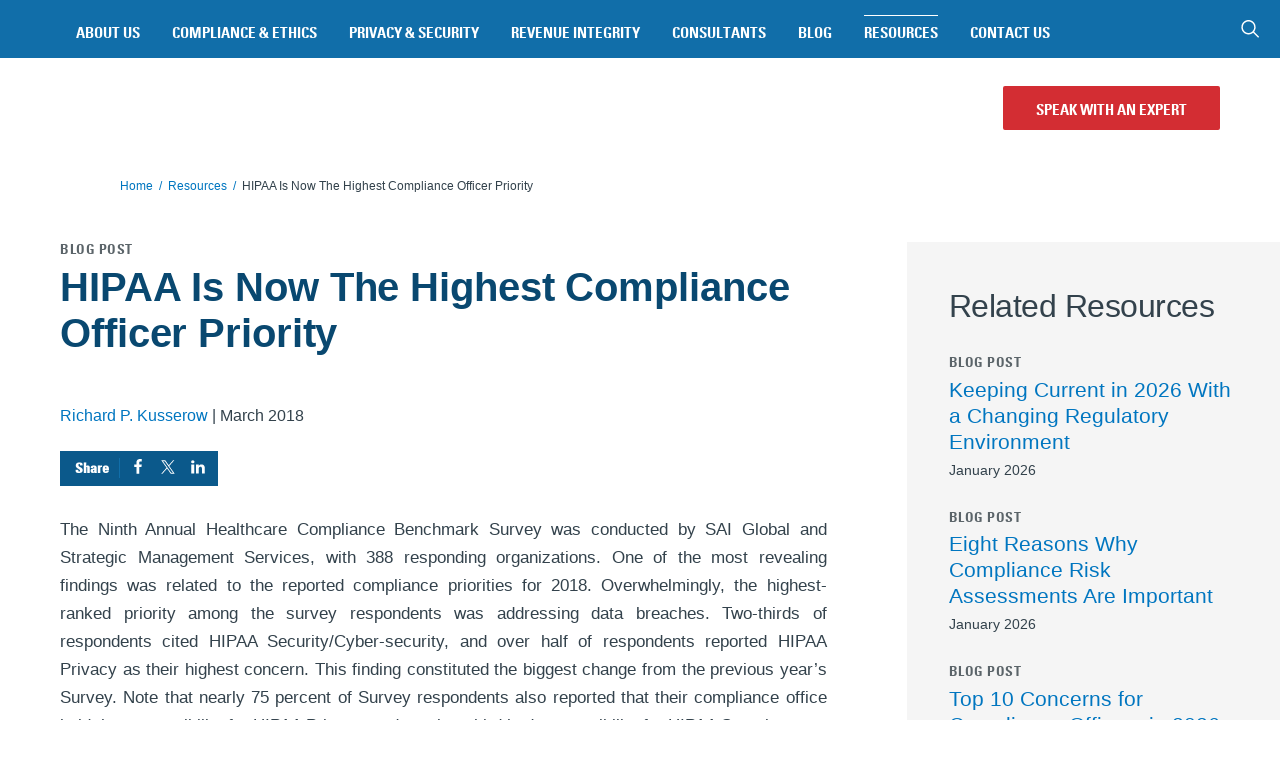

--- FILE ---
content_type: text/html; charset=UTF-8
request_url: https://www.compliance.com/resources/hipaa-is-now-the-highest-compliance-officer-priority/
body_size: 55539
content:
<!DOCTYPE html>
<html  lang="en-US" data-type="resource">
<head> <script type="text/javascript">
/* <![CDATA[ */
var gform;gform||(document.addEventListener("gform_main_scripts_loaded",function(){gform.scriptsLoaded=!0}),document.addEventListener("gform/theme/scripts_loaded",function(){gform.themeScriptsLoaded=!0}),window.addEventListener("DOMContentLoaded",function(){gform.domLoaded=!0}),gform={domLoaded:!1,scriptsLoaded:!1,themeScriptsLoaded:!1,isFormEditor:()=>"function"==typeof InitializeEditor,callIfLoaded:function(o){return!(!gform.domLoaded||!gform.scriptsLoaded||!gform.themeScriptsLoaded&&!gform.isFormEditor()||(gform.isFormEditor()&&console.warn("The use of gform.initializeOnLoaded() is deprecated in the form editor context and will be removed in Gravity Forms 3.1."),o(),0))},initializeOnLoaded:function(o){gform.callIfLoaded(o)||(document.addEventListener("gform_main_scripts_loaded",()=>{gform.scriptsLoaded=!0,gform.callIfLoaded(o)}),document.addEventListener("gform/theme/scripts_loaded",()=>{gform.themeScriptsLoaded=!0,gform.callIfLoaded(o)}),window.addEventListener("DOMContentLoaded",()=>{gform.domLoaded=!0,gform.callIfLoaded(o)}))},hooks:{action:{},filter:{}},addAction:function(o,r,e,t){gform.addHook("action",o,r,e,t)},addFilter:function(o,r,e,t){gform.addHook("filter",o,r,e,t)},doAction:function(o){gform.doHook("action",o,arguments)},applyFilters:function(o){return gform.doHook("filter",o,arguments)},removeAction:function(o,r){gform.removeHook("action",o,r)},removeFilter:function(o,r,e){gform.removeHook("filter",o,r,e)},addHook:function(o,r,e,t,n){null==gform.hooks[o][r]&&(gform.hooks[o][r]=[]);var d=gform.hooks[o][r];null==n&&(n=r+"_"+d.length),gform.hooks[o][r].push({tag:n,callable:e,priority:t=null==t?10:t})},doHook:function(r,o,e){var t;if(e=Array.prototype.slice.call(e,1),null!=gform.hooks[r][o]&&((o=gform.hooks[r][o]).sort(function(o,r){return o.priority-r.priority}),o.forEach(function(o){"function"!=typeof(t=o.callable)&&(t=window[t]),"action"==r?t.apply(null,e):e[0]=t.apply(null,e)})),"filter"==r)return e[0]},removeHook:function(o,r,t,n){var e;null!=gform.hooks[o][r]&&(e=(e=gform.hooks[o][r]).filter(function(o,r,e){return!!(null!=n&&n!=o.tag||null!=t&&t!=o.priority)}),gform.hooks[o][r]=e)}});
/* ]]> */
</script>
<meta charset="UTF-8"><script>if(navigator.userAgent.match(/MSIE|Internet Explorer/i)||navigator.userAgent.match(/Trident\/7\..*?rv:11/i)){var href=document.location.href;if(!href.match(/[?&]nowprocket/)){if(href.indexOf("?")==-1){if(href.indexOf("#")==-1){document.location.href=href+"?nowprocket=1"}else{document.location.href=href.replace("#","?nowprocket=1#")}}else{if(href.indexOf("#")==-1){document.location.href=href+"&nowprocket=1"}else{document.location.href=href.replace("#","&nowprocket=1#")}}}}</script><script>(()=>{class RocketLazyLoadScripts{constructor(){this.v="2.0.4",this.userEvents=["keydown","keyup","mousedown","mouseup","mousemove","mouseover","mouseout","touchmove","touchstart","touchend","touchcancel","wheel","click","dblclick","input"],this.attributeEvents=["onblur","onclick","oncontextmenu","ondblclick","onfocus","onmousedown","onmouseenter","onmouseleave","onmousemove","onmouseout","onmouseover","onmouseup","onmousewheel","onscroll","onsubmit"]}async t(){this.i(),this.o(),/iP(ad|hone)/.test(navigator.userAgent)&&this.h(),this.u(),this.l(this),this.m(),this.k(this),this.p(this),this._(),await Promise.all([this.R(),this.L()]),this.lastBreath=Date.now(),this.S(this),this.P(),this.D(),this.O(),this.M(),await this.C(this.delayedScripts.normal),await this.C(this.delayedScripts.defer),await this.C(this.delayedScripts.async),await this.T(),await this.F(),await this.j(),await this.A(),window.dispatchEvent(new Event("rocket-allScriptsLoaded")),this.everythingLoaded=!0,this.lastTouchEnd&&await new Promise(t=>setTimeout(t,500-Date.now()+this.lastTouchEnd)),this.I(),this.H(),this.U(),this.W()}i(){this.CSPIssue=sessionStorage.getItem("rocketCSPIssue"),document.addEventListener("securitypolicyviolation",t=>{this.CSPIssue||"script-src-elem"!==t.violatedDirective||"data"!==t.blockedURI||(this.CSPIssue=!0,sessionStorage.setItem("rocketCSPIssue",!0))},{isRocket:!0})}o(){window.addEventListener("pageshow",t=>{this.persisted=t.persisted,this.realWindowLoadedFired=!0},{isRocket:!0}),window.addEventListener("pagehide",()=>{this.onFirstUserAction=null},{isRocket:!0})}h(){let t;function e(e){t=e}window.addEventListener("touchstart",e,{isRocket:!0}),window.addEventListener("touchend",function i(o){o.changedTouches[0]&&t.changedTouches[0]&&Math.abs(o.changedTouches[0].pageX-t.changedTouches[0].pageX)<10&&Math.abs(o.changedTouches[0].pageY-t.changedTouches[0].pageY)<10&&o.timeStamp-t.timeStamp<200&&(window.removeEventListener("touchstart",e,{isRocket:!0}),window.removeEventListener("touchend",i,{isRocket:!0}),"INPUT"===o.target.tagName&&"text"===o.target.type||(o.target.dispatchEvent(new TouchEvent("touchend",{target:o.target,bubbles:!0})),o.target.dispatchEvent(new MouseEvent("mouseover",{target:o.target,bubbles:!0})),o.target.dispatchEvent(new PointerEvent("click",{target:o.target,bubbles:!0,cancelable:!0,detail:1,clientX:o.changedTouches[0].clientX,clientY:o.changedTouches[0].clientY})),event.preventDefault()))},{isRocket:!0})}q(t){this.userActionTriggered||("mousemove"!==t.type||this.firstMousemoveIgnored?"keyup"===t.type||"mouseover"===t.type||"mouseout"===t.type||(this.userActionTriggered=!0,this.onFirstUserAction&&this.onFirstUserAction()):this.firstMousemoveIgnored=!0),"click"===t.type&&t.preventDefault(),t.stopPropagation(),t.stopImmediatePropagation(),"touchstart"===this.lastEvent&&"touchend"===t.type&&(this.lastTouchEnd=Date.now()),"click"===t.type&&(this.lastTouchEnd=0),this.lastEvent=t.type,t.composedPath&&t.composedPath()[0].getRootNode()instanceof ShadowRoot&&(t.rocketTarget=t.composedPath()[0]),this.savedUserEvents.push(t)}u(){this.savedUserEvents=[],this.userEventHandler=this.q.bind(this),this.userEvents.forEach(t=>window.addEventListener(t,this.userEventHandler,{passive:!1,isRocket:!0})),document.addEventListener("visibilitychange",this.userEventHandler,{isRocket:!0})}U(){this.userEvents.forEach(t=>window.removeEventListener(t,this.userEventHandler,{passive:!1,isRocket:!0})),document.removeEventListener("visibilitychange",this.userEventHandler,{isRocket:!0}),this.savedUserEvents.forEach(t=>{(t.rocketTarget||t.target).dispatchEvent(new window[t.constructor.name](t.type,t))})}m(){const t="return false",e=Array.from(this.attributeEvents,t=>"data-rocket-"+t),i="["+this.attributeEvents.join("],[")+"]",o="[data-rocket-"+this.attributeEvents.join("],[data-rocket-")+"]",s=(e,i,o)=>{o&&o!==t&&(e.setAttribute("data-rocket-"+i,o),e["rocket"+i]=new Function("event",o),e.setAttribute(i,t))};new MutationObserver(t=>{for(const n of t)"attributes"===n.type&&(n.attributeName.startsWith("data-rocket-")||this.everythingLoaded?n.attributeName.startsWith("data-rocket-")&&this.everythingLoaded&&this.N(n.target,n.attributeName.substring(12)):s(n.target,n.attributeName,n.target.getAttribute(n.attributeName))),"childList"===n.type&&n.addedNodes.forEach(t=>{if(t.nodeType===Node.ELEMENT_NODE)if(this.everythingLoaded)for(const i of[t,...t.querySelectorAll(o)])for(const t of i.getAttributeNames())e.includes(t)&&this.N(i,t.substring(12));else for(const e of[t,...t.querySelectorAll(i)])for(const t of e.getAttributeNames())this.attributeEvents.includes(t)&&s(e,t,e.getAttribute(t))})}).observe(document,{subtree:!0,childList:!0,attributeFilter:[...this.attributeEvents,...e]})}I(){this.attributeEvents.forEach(t=>{document.querySelectorAll("[data-rocket-"+t+"]").forEach(e=>{this.N(e,t)})})}N(t,e){const i=t.getAttribute("data-rocket-"+e);i&&(t.setAttribute(e,i),t.removeAttribute("data-rocket-"+e))}k(t){Object.defineProperty(HTMLElement.prototype,"onclick",{get(){return this.rocketonclick||null},set(e){this.rocketonclick=e,this.setAttribute(t.everythingLoaded?"onclick":"data-rocket-onclick","this.rocketonclick(event)")}})}S(t){function e(e,i){let o=e[i];e[i]=null,Object.defineProperty(e,i,{get:()=>o,set(s){t.everythingLoaded?o=s:e["rocket"+i]=o=s}})}e(document,"onreadystatechange"),e(window,"onload"),e(window,"onpageshow");try{Object.defineProperty(document,"readyState",{get:()=>t.rocketReadyState,set(e){t.rocketReadyState=e},configurable:!0}),document.readyState="loading"}catch(t){console.log("WPRocket DJE readyState conflict, bypassing")}}l(t){this.originalAddEventListener=EventTarget.prototype.addEventListener,this.originalRemoveEventListener=EventTarget.prototype.removeEventListener,this.savedEventListeners=[],EventTarget.prototype.addEventListener=function(e,i,o){o&&o.isRocket||!t.B(e,this)&&!t.userEvents.includes(e)||t.B(e,this)&&!t.userActionTriggered||e.startsWith("rocket-")||t.everythingLoaded?t.originalAddEventListener.call(this,e,i,o):(t.savedEventListeners.push({target:this,remove:!1,type:e,func:i,options:o}),"mouseenter"!==e&&"mouseleave"!==e||t.originalAddEventListener.call(this,e,t.savedUserEvents.push,o))},EventTarget.prototype.removeEventListener=function(e,i,o){o&&o.isRocket||!t.B(e,this)&&!t.userEvents.includes(e)||t.B(e,this)&&!t.userActionTriggered||e.startsWith("rocket-")||t.everythingLoaded?t.originalRemoveEventListener.call(this,e,i,o):t.savedEventListeners.push({target:this,remove:!0,type:e,func:i,options:o})}}J(t,e){this.savedEventListeners=this.savedEventListeners.filter(i=>{let o=i.type,s=i.target||window;return e!==o||t!==s||(this.B(o,s)&&(i.type="rocket-"+o),this.$(i),!1)})}H(){EventTarget.prototype.addEventListener=this.originalAddEventListener,EventTarget.prototype.removeEventListener=this.originalRemoveEventListener,this.savedEventListeners.forEach(t=>this.$(t))}$(t){t.remove?this.originalRemoveEventListener.call(t.target,t.type,t.func,t.options):this.originalAddEventListener.call(t.target,t.type,t.func,t.options)}p(t){let e;function i(e){return t.everythingLoaded?e:e.split(" ").map(t=>"load"===t||t.startsWith("load.")?"rocket-jquery-load":t).join(" ")}function o(o){function s(e){const s=o.fn[e];o.fn[e]=o.fn.init.prototype[e]=function(){return this[0]===window&&t.userActionTriggered&&("string"==typeof arguments[0]||arguments[0]instanceof String?arguments[0]=i(arguments[0]):"object"==typeof arguments[0]&&Object.keys(arguments[0]).forEach(t=>{const e=arguments[0][t];delete arguments[0][t],arguments[0][i(t)]=e})),s.apply(this,arguments),this}}if(o&&o.fn&&!t.allJQueries.includes(o)){const e={DOMContentLoaded:[],"rocket-DOMContentLoaded":[]};for(const t in e)document.addEventListener(t,()=>{e[t].forEach(t=>t())},{isRocket:!0});o.fn.ready=o.fn.init.prototype.ready=function(i){function s(){parseInt(o.fn.jquery)>2?setTimeout(()=>i.bind(document)(o)):i.bind(document)(o)}return"function"==typeof i&&(t.realDomReadyFired?!t.userActionTriggered||t.fauxDomReadyFired?s():e["rocket-DOMContentLoaded"].push(s):e.DOMContentLoaded.push(s)),o([])},s("on"),s("one"),s("off"),t.allJQueries.push(o)}e=o}t.allJQueries=[],o(window.jQuery),Object.defineProperty(window,"jQuery",{get:()=>e,set(t){o(t)}})}P(){const t=new Map;document.write=document.writeln=function(e){const i=document.currentScript,o=document.createRange(),s=i.parentElement;let n=t.get(i);void 0===n&&(n=i.nextSibling,t.set(i,n));const c=document.createDocumentFragment();o.setStart(c,0),c.appendChild(o.createContextualFragment(e)),s.insertBefore(c,n)}}async R(){return new Promise(t=>{this.userActionTriggered?t():this.onFirstUserAction=t})}async L(){return new Promise(t=>{document.addEventListener("DOMContentLoaded",()=>{this.realDomReadyFired=!0,t()},{isRocket:!0})})}async j(){return this.realWindowLoadedFired?Promise.resolve():new Promise(t=>{window.addEventListener("load",t,{isRocket:!0})})}M(){this.pendingScripts=[];this.scriptsMutationObserver=new MutationObserver(t=>{for(const e of t)e.addedNodes.forEach(t=>{"SCRIPT"!==t.tagName||t.noModule||t.isWPRocket||this.pendingScripts.push({script:t,promise:new Promise(e=>{const i=()=>{const i=this.pendingScripts.findIndex(e=>e.script===t);i>=0&&this.pendingScripts.splice(i,1),e()};t.addEventListener("load",i,{isRocket:!0}),t.addEventListener("error",i,{isRocket:!0}),setTimeout(i,1e3)})})})}),this.scriptsMutationObserver.observe(document,{childList:!0,subtree:!0})}async F(){await this.X(),this.pendingScripts.length?(await this.pendingScripts[0].promise,await this.F()):this.scriptsMutationObserver.disconnect()}D(){this.delayedScripts={normal:[],async:[],defer:[]},document.querySelectorAll("script[type$=rocketlazyloadscript]").forEach(t=>{t.hasAttribute("data-rocket-src")?t.hasAttribute("async")&&!1!==t.async?this.delayedScripts.async.push(t):t.hasAttribute("defer")&&!1!==t.defer||"module"===t.getAttribute("data-rocket-type")?this.delayedScripts.defer.push(t):this.delayedScripts.normal.push(t):this.delayedScripts.normal.push(t)})}async _(){await this.L();let t=[];document.querySelectorAll("script[type$=rocketlazyloadscript][data-rocket-src]").forEach(e=>{let i=e.getAttribute("data-rocket-src");if(i&&!i.startsWith("data:")){i.startsWith("//")&&(i=location.protocol+i);try{const o=new URL(i).origin;o!==location.origin&&t.push({src:o,crossOrigin:e.crossOrigin||"module"===e.getAttribute("data-rocket-type")})}catch(t){}}}),t=[...new Map(t.map(t=>[JSON.stringify(t),t])).values()],this.Y(t,"preconnect")}async G(t){if(await this.K(),!0!==t.noModule||!("noModule"in HTMLScriptElement.prototype))return new Promise(e=>{let i;function o(){(i||t).setAttribute("data-rocket-status","executed"),e()}try{if(navigator.userAgent.includes("Firefox/")||""===navigator.vendor||this.CSPIssue)i=document.createElement("script"),[...t.attributes].forEach(t=>{let e=t.nodeName;"type"!==e&&("data-rocket-type"===e&&(e="type"),"data-rocket-src"===e&&(e="src"),i.setAttribute(e,t.nodeValue))}),t.text&&(i.text=t.text),t.nonce&&(i.nonce=t.nonce),i.hasAttribute("src")?(i.addEventListener("load",o,{isRocket:!0}),i.addEventListener("error",()=>{i.setAttribute("data-rocket-status","failed-network"),e()},{isRocket:!0}),setTimeout(()=>{i.isConnected||e()},1)):(i.text=t.text,o()),i.isWPRocket=!0,t.parentNode.replaceChild(i,t);else{const i=t.getAttribute("data-rocket-type"),s=t.getAttribute("data-rocket-src");i?(t.type=i,t.removeAttribute("data-rocket-type")):t.removeAttribute("type"),t.addEventListener("load",o,{isRocket:!0}),t.addEventListener("error",i=>{this.CSPIssue&&i.target.src.startsWith("data:")?(console.log("WPRocket: CSP fallback activated"),t.removeAttribute("src"),this.G(t).then(e)):(t.setAttribute("data-rocket-status","failed-network"),e())},{isRocket:!0}),s?(t.fetchPriority="high",t.removeAttribute("data-rocket-src"),t.src=s):t.src="data:text/javascript;base64,"+window.btoa(unescape(encodeURIComponent(t.text)))}}catch(i){t.setAttribute("data-rocket-status","failed-transform"),e()}});t.setAttribute("data-rocket-status","skipped")}async C(t){const e=t.shift();return e?(e.isConnected&&await this.G(e),this.C(t)):Promise.resolve()}O(){this.Y([...this.delayedScripts.normal,...this.delayedScripts.defer,...this.delayedScripts.async],"preload")}Y(t,e){this.trash=this.trash||[];let i=!0;var o=document.createDocumentFragment();t.forEach(t=>{const s=t.getAttribute&&t.getAttribute("data-rocket-src")||t.src;if(s&&!s.startsWith("data:")){const n=document.createElement("link");n.href=s,n.rel=e,"preconnect"!==e&&(n.as="script",n.fetchPriority=i?"high":"low"),t.getAttribute&&"module"===t.getAttribute("data-rocket-type")&&(n.crossOrigin=!0),t.crossOrigin&&(n.crossOrigin=t.crossOrigin),t.integrity&&(n.integrity=t.integrity),t.nonce&&(n.nonce=t.nonce),o.appendChild(n),this.trash.push(n),i=!1}}),document.head.appendChild(o)}W(){this.trash.forEach(t=>t.remove())}async T(){try{document.readyState="interactive"}catch(t){}this.fauxDomReadyFired=!0;try{await this.K(),this.J(document,"readystatechange"),document.dispatchEvent(new Event("rocket-readystatechange")),await this.K(),document.rocketonreadystatechange&&document.rocketonreadystatechange(),await this.K(),this.J(document,"DOMContentLoaded"),document.dispatchEvent(new Event("rocket-DOMContentLoaded")),await this.K(),this.J(window,"DOMContentLoaded"),window.dispatchEvent(new Event("rocket-DOMContentLoaded"))}catch(t){console.error(t)}}async A(){try{document.readyState="complete"}catch(t){}try{await this.K(),this.J(document,"readystatechange"),document.dispatchEvent(new Event("rocket-readystatechange")),await this.K(),document.rocketonreadystatechange&&document.rocketonreadystatechange(),await this.K(),this.J(window,"load"),window.dispatchEvent(new Event("rocket-load")),await this.K(),window.rocketonload&&window.rocketonload(),await this.K(),this.allJQueries.forEach(t=>t(window).trigger("rocket-jquery-load")),await this.K(),this.J(window,"pageshow");const t=new Event("rocket-pageshow");t.persisted=this.persisted,window.dispatchEvent(t),await this.K(),window.rocketonpageshow&&window.rocketonpageshow({persisted:this.persisted})}catch(t){console.error(t)}}async K(){Date.now()-this.lastBreath>45&&(await this.X(),this.lastBreath=Date.now())}async X(){return document.hidden?new Promise(t=>setTimeout(t)):new Promise(t=>requestAnimationFrame(t))}B(t,e){return e===document&&"readystatechange"===t||(e===document&&"DOMContentLoaded"===t||(e===window&&"DOMContentLoaded"===t||(e===window&&"load"===t||e===window&&"pageshow"===t)))}static run(){(new RocketLazyLoadScripts).t()}}RocketLazyLoadScripts.run()})();</script>
  
  <meta name="viewport" content="width=device-width, initial-scale=1">
  <link rel="icon" type="image/png" href="https://www.compliance.com/wp-content/themes/compliance/favicon.ico">

  

  <link rel="profile" href="http://gmpg.org/xfn/11">
  <link rel="pingback" href="https://www.compliance.com/xmlrpc.php">

  <script type="rocketlazyloadscript" defer data-rocket-type="text/javascript">var siteurl = 'https://www.compliance.com';</script>
  <script type="rocketlazyloadscript" defer data-rocket-type="text/javascript">var themeurl = 'https://www.compliance.com/wp-content/themes/compliance';</script>
  <script data-cfasync="false" data-no-defer="1" data-no-minify="1" data-no-optimize="1">var ewww_webp_supported=!1;function check_webp_feature(A,e){var w;e=void 0!==e?e:function(){},ewww_webp_supported?e(ewww_webp_supported):((w=new Image).onload=function(){ewww_webp_supported=0<w.width&&0<w.height,e&&e(ewww_webp_supported)},w.onerror=function(){e&&e(!1)},w.src="data:image/webp;base64,"+{alpha:"UklGRkoAAABXRUJQVlA4WAoAAAAQAAAAAAAAAAAAQUxQSAwAAAARBxAR/Q9ERP8DAABWUDggGAAAABQBAJ0BKgEAAQAAAP4AAA3AAP7mtQAAAA=="}[A])}check_webp_feature("alpha");</script><script data-cfasync="false" data-no-defer="1" data-no-minify="1" data-no-optimize="1">var Arrive=function(c,w){"use strict";if(c.MutationObserver&&"undefined"!=typeof HTMLElement){var r,a=0,u=(r=HTMLElement.prototype.matches||HTMLElement.prototype.webkitMatchesSelector||HTMLElement.prototype.mozMatchesSelector||HTMLElement.prototype.msMatchesSelector,{matchesSelector:function(e,t){return e instanceof HTMLElement&&r.call(e,t)},addMethod:function(e,t,r){var a=e[t];e[t]=function(){return r.length==arguments.length?r.apply(this,arguments):"function"==typeof a?a.apply(this,arguments):void 0}},callCallbacks:function(e,t){t&&t.options.onceOnly&&1==t.firedElems.length&&(e=[e[0]]);for(var r,a=0;r=e[a];a++)r&&r.callback&&r.callback.call(r.elem,r.elem);t&&t.options.onceOnly&&1==t.firedElems.length&&t.me.unbindEventWithSelectorAndCallback.call(t.target,t.selector,t.callback)},checkChildNodesRecursively:function(e,t,r,a){for(var i,n=0;i=e[n];n++)r(i,t,a)&&a.push({callback:t.callback,elem:i}),0<i.childNodes.length&&u.checkChildNodesRecursively(i.childNodes,t,r,a)},mergeArrays:function(e,t){var r,a={};for(r in e)e.hasOwnProperty(r)&&(a[r]=e[r]);for(r in t)t.hasOwnProperty(r)&&(a[r]=t[r]);return a},toElementsArray:function(e){return e=void 0!==e&&("number"!=typeof e.length||e===c)?[e]:e}}),e=(l.prototype.addEvent=function(e,t,r,a){a={target:e,selector:t,options:r,callback:a,firedElems:[]};return this._beforeAdding&&this._beforeAdding(a),this._eventsBucket.push(a),a},l.prototype.removeEvent=function(e){for(var t,r=this._eventsBucket.length-1;t=this._eventsBucket[r];r--)e(t)&&(this._beforeRemoving&&this._beforeRemoving(t),(t=this._eventsBucket.splice(r,1))&&t.length&&(t[0].callback=null))},l.prototype.beforeAdding=function(e){this._beforeAdding=e},l.prototype.beforeRemoving=function(e){this._beforeRemoving=e},l),t=function(i,n){var o=new e,l=this,s={fireOnAttributesModification:!1};return o.beforeAdding(function(t){var e=t.target;e!==c.document&&e!==c||(e=document.getElementsByTagName("html")[0]);var r=new MutationObserver(function(e){n.call(this,e,t)}),a=i(t.options);r.observe(e,a),t.observer=r,t.me=l}),o.beforeRemoving(function(e){e.observer.disconnect()}),this.bindEvent=function(e,t,r){t=u.mergeArrays(s,t);for(var a=u.toElementsArray(this),i=0;i<a.length;i++)o.addEvent(a[i],e,t,r)},this.unbindEvent=function(){var r=u.toElementsArray(this);o.removeEvent(function(e){for(var t=0;t<r.length;t++)if(this===w||e.target===r[t])return!0;return!1})},this.unbindEventWithSelectorOrCallback=function(r){var a=u.toElementsArray(this),i=r,e="function"==typeof r?function(e){for(var t=0;t<a.length;t++)if((this===w||e.target===a[t])&&e.callback===i)return!0;return!1}:function(e){for(var t=0;t<a.length;t++)if((this===w||e.target===a[t])&&e.selector===r)return!0;return!1};o.removeEvent(e)},this.unbindEventWithSelectorAndCallback=function(r,a){var i=u.toElementsArray(this);o.removeEvent(function(e){for(var t=0;t<i.length;t++)if((this===w||e.target===i[t])&&e.selector===r&&e.callback===a)return!0;return!1})},this},i=new function(){var s={fireOnAttributesModification:!1,onceOnly:!1,existing:!1};function n(e,t,r){return!(!u.matchesSelector(e,t.selector)||(e._id===w&&(e._id=a++),-1!=t.firedElems.indexOf(e._id)))&&(t.firedElems.push(e._id),!0)}var c=(i=new t(function(e){var t={attributes:!1,childList:!0,subtree:!0};return e.fireOnAttributesModification&&(t.attributes=!0),t},function(e,i){e.forEach(function(e){var t=e.addedNodes,r=e.target,a=[];null!==t&&0<t.length?u.checkChildNodesRecursively(t,i,n,a):"attributes"===e.type&&n(r,i)&&a.push({callback:i.callback,elem:r}),u.callCallbacks(a,i)})})).bindEvent;return i.bindEvent=function(e,t,r){t=void 0===r?(r=t,s):u.mergeArrays(s,t);var a=u.toElementsArray(this);if(t.existing){for(var i=[],n=0;n<a.length;n++)for(var o=a[n].querySelectorAll(e),l=0;l<o.length;l++)i.push({callback:r,elem:o[l]});if(t.onceOnly&&i.length)return r.call(i[0].elem,i[0].elem);setTimeout(u.callCallbacks,1,i)}c.call(this,e,t,r)},i},o=new function(){var a={};function i(e,t){return u.matchesSelector(e,t.selector)}var n=(o=new t(function(){return{childList:!0,subtree:!0}},function(e,r){e.forEach(function(e){var t=e.removedNodes,e=[];null!==t&&0<t.length&&u.checkChildNodesRecursively(t,r,i,e),u.callCallbacks(e,r)})})).bindEvent;return o.bindEvent=function(e,t,r){t=void 0===r?(r=t,a):u.mergeArrays(a,t),n.call(this,e,t,r)},o};d(HTMLElement.prototype),d(NodeList.prototype),d(HTMLCollection.prototype),d(HTMLDocument.prototype),d(Window.prototype);var n={};return s(i,n,"unbindAllArrive"),s(o,n,"unbindAllLeave"),n}function l(){this._eventsBucket=[],this._beforeAdding=null,this._beforeRemoving=null}function s(e,t,r){u.addMethod(t,r,e.unbindEvent),u.addMethod(t,r,e.unbindEventWithSelectorOrCallback),u.addMethod(t,r,e.unbindEventWithSelectorAndCallback)}function d(e){e.arrive=i.bindEvent,s(i,e,"unbindArrive"),e.leave=o.bindEvent,s(o,e,"unbindLeave")}}(window,void 0),ewww_webp_supported=!1;function check_webp_feature(e,t){var r;ewww_webp_supported?t(ewww_webp_supported):((r=new Image).onload=function(){ewww_webp_supported=0<r.width&&0<r.height,t(ewww_webp_supported)},r.onerror=function(){t(!1)},r.src="data:image/webp;base64,"+{alpha:"UklGRkoAAABXRUJQVlA4WAoAAAAQAAAAAAAAAAAAQUxQSAwAAAARBxAR/Q9ERP8DAABWUDggGAAAABQBAJ0BKgEAAQAAAP4AAA3AAP7mtQAAAA==",animation:"UklGRlIAAABXRUJQVlA4WAoAAAASAAAAAAAAAAAAQU5JTQYAAAD/////AABBTk1GJgAAAAAAAAAAAAAAAAAAAGQAAABWUDhMDQAAAC8AAAAQBxAREYiI/gcA"}[e])}function ewwwLoadImages(e){if(e){for(var t=document.querySelectorAll(".batch-image img, .image-wrapper a, .ngg-pro-masonry-item a, .ngg-galleria-offscreen-seo-wrapper a"),r=0,a=t.length;r<a;r++)ewwwAttr(t[r],"data-src",t[r].getAttribute("data-webp")),ewwwAttr(t[r],"data-thumbnail",t[r].getAttribute("data-webp-thumbnail"));for(var i=document.querySelectorAll("div.woocommerce-product-gallery__image"),r=0,a=i.length;r<a;r++)ewwwAttr(i[r],"data-thumb",i[r].getAttribute("data-webp-thumb"))}for(var n=document.querySelectorAll("video"),r=0,a=n.length;r<a;r++)ewwwAttr(n[r],"poster",e?n[r].getAttribute("data-poster-webp"):n[r].getAttribute("data-poster-image"));for(var o,l=document.querySelectorAll("img.ewww_webp_lazy_load"),r=0,a=l.length;r<a;r++)e&&(ewwwAttr(l[r],"data-lazy-srcset",l[r].getAttribute("data-lazy-srcset-webp")),ewwwAttr(l[r],"data-srcset",l[r].getAttribute("data-srcset-webp")),ewwwAttr(l[r],"data-lazy-src",l[r].getAttribute("data-lazy-src-webp")),ewwwAttr(l[r],"data-src",l[r].getAttribute("data-src-webp")),ewwwAttr(l[r],"data-orig-file",l[r].getAttribute("data-webp-orig-file")),ewwwAttr(l[r],"data-medium-file",l[r].getAttribute("data-webp-medium-file")),ewwwAttr(l[r],"data-large-file",l[r].getAttribute("data-webp-large-file")),null!=(o=l[r].getAttribute("srcset"))&&!1!==o&&o.includes("R0lGOD")&&ewwwAttr(l[r],"src",l[r].getAttribute("data-lazy-src-webp"))),l[r].className=l[r].className.replace(/\bewww_webp_lazy_load\b/,"");for(var s=document.querySelectorAll(".ewww_webp"),r=0,a=s.length;r<a;r++)e?(ewwwAttr(s[r],"srcset",s[r].getAttribute("data-srcset-webp")),ewwwAttr(s[r],"src",s[r].getAttribute("data-src-webp")),ewwwAttr(s[r],"data-orig-file",s[r].getAttribute("data-webp-orig-file")),ewwwAttr(s[r],"data-medium-file",s[r].getAttribute("data-webp-medium-file")),ewwwAttr(s[r],"data-large-file",s[r].getAttribute("data-webp-large-file")),ewwwAttr(s[r],"data-large_image",s[r].getAttribute("data-webp-large_image")),ewwwAttr(s[r],"data-src",s[r].getAttribute("data-webp-src"))):(ewwwAttr(s[r],"srcset",s[r].getAttribute("data-srcset-img")),ewwwAttr(s[r],"src",s[r].getAttribute("data-src-img"))),s[r].className=s[r].className.replace(/\bewww_webp\b/,"ewww_webp_loaded");window.jQuery&&jQuery.fn.isotope&&jQuery.fn.imagesLoaded&&(jQuery(".fusion-posts-container-infinite").imagesLoaded(function(){jQuery(".fusion-posts-container-infinite").hasClass("isotope")&&jQuery(".fusion-posts-container-infinite").isotope()}),jQuery(".fusion-portfolio:not(.fusion-recent-works) .fusion-portfolio-wrapper").imagesLoaded(function(){jQuery(".fusion-portfolio:not(.fusion-recent-works) .fusion-portfolio-wrapper").isotope()}))}function ewwwWebPInit(e){ewwwLoadImages(e),ewwwNggLoadGalleries(e),document.arrive(".ewww_webp",function(){ewwwLoadImages(e)}),document.arrive(".ewww_webp_lazy_load",function(){ewwwLoadImages(e)}),document.arrive("videos",function(){ewwwLoadImages(e)}),"loading"==document.readyState?document.addEventListener("DOMContentLoaded",ewwwJSONParserInit):("undefined"!=typeof galleries&&ewwwNggParseGalleries(e),ewwwWooParseVariations(e))}function ewwwAttr(e,t,r){null!=r&&!1!==r&&e.setAttribute(t,r)}function ewwwJSONParserInit(){"undefined"!=typeof galleries&&check_webp_feature("alpha",ewwwNggParseGalleries),check_webp_feature("alpha",ewwwWooParseVariations)}function ewwwWooParseVariations(e){if(e)for(var t=document.querySelectorAll("form.variations_form"),r=0,a=t.length;r<a;r++){var i=t[r].getAttribute("data-product_variations"),n=!1;try{for(var o in i=JSON.parse(i))void 0!==i[o]&&void 0!==i[o].image&&(void 0!==i[o].image.src_webp&&(i[o].image.src=i[o].image.src_webp,n=!0),void 0!==i[o].image.srcset_webp&&(i[o].image.srcset=i[o].image.srcset_webp,n=!0),void 0!==i[o].image.full_src_webp&&(i[o].image.full_src=i[o].image.full_src_webp,n=!0),void 0!==i[o].image.gallery_thumbnail_src_webp&&(i[o].image.gallery_thumbnail_src=i[o].image.gallery_thumbnail_src_webp,n=!0),void 0!==i[o].image.thumb_src_webp&&(i[o].image.thumb_src=i[o].image.thumb_src_webp,n=!0));n&&ewwwAttr(t[r],"data-product_variations",JSON.stringify(i))}catch(e){}}}function ewwwNggParseGalleries(e){if(e)for(var t in galleries){var r=galleries[t];galleries[t].images_list=ewwwNggParseImageList(r.images_list)}}function ewwwNggLoadGalleries(e){e&&document.addEventListener("ngg.galleria.themeadded",function(e,t){window.ngg_galleria._create_backup=window.ngg_galleria.create,window.ngg_galleria.create=function(e,t){var r=$(e).data("id");return galleries["gallery_"+r].images_list=ewwwNggParseImageList(galleries["gallery_"+r].images_list),window.ngg_galleria._create_backup(e,t)}})}function ewwwNggParseImageList(e){for(var t in e){var r=e[t];if(void 0!==r["image-webp"]&&(e[t].image=r["image-webp"],delete e[t]["image-webp"]),void 0!==r["thumb-webp"]&&(e[t].thumb=r["thumb-webp"],delete e[t]["thumb-webp"]),void 0!==r.full_image_webp&&(e[t].full_image=r.full_image_webp,delete e[t].full_image_webp),void 0!==r.srcsets)for(var a in r.srcsets)nggSrcset=r.srcsets[a],void 0!==r.srcsets[a+"-webp"]&&(e[t].srcsets[a]=r.srcsets[a+"-webp"],delete e[t].srcsets[a+"-webp"]);if(void 0!==r.full_srcsets)for(var i in r.full_srcsets)nggFSrcset=r.full_srcsets[i],void 0!==r.full_srcsets[i+"-webp"]&&(e[t].full_srcsets[i]=r.full_srcsets[i+"-webp"],delete e[t].full_srcsets[i+"-webp"])}return e}check_webp_feature("alpha",ewwwWebPInit);</script><meta name='robots' content='index, follow, max-image-preview:large, max-snippet:-1, max-video-preview:-1' />

<!-- Google Tag Manager for WordPress by gtm4wp.com -->
<script data-cfasync="false" data-pagespeed-no-defer>
	var gtm4wp_datalayer_name = "dataLayer";
	var dataLayer = dataLayer || [];
</script>
<!-- End Google Tag Manager for WordPress by gtm4wp.com -->
	<!-- This site is optimized with the Yoast SEO plugin v26.4 - https://yoast.com/wordpress/plugins/seo/ -->
	<title>HIPAA Is Now The Highest Compliance Officer Priority - Strategic Management Services, LLC</title>
<link crossorigin data-rocket-preload as="font" href="https://www.compliance.com/wp-content/themes/compliance/dist/fonts/3B13E8_0_0.woff2" rel="preload">
<style id="wpr-usedcss">.shared-counts-wrap.style-buttons .facebook.shared-counts-button{background-color:#3b5998}.shared-counts-wrap.style-buttons .facebook.shared-counts-button:hover{background-color:#2d4373}.shared-counts-wrap.style-buttons .twitter.shared-counts-button{background-color:#00b6f1}.shared-counts-wrap.style-buttons .twitter.shared-counts-button:hover{background-color:#008fbe}.shared-counts-wrap.style-buttons .linkedin.shared-counts-button{background-color:#007bb6}.shared-counts-wrap.style-buttons .linkedin.shared-counts-button:hover{background-color:#005983}.shared-counts-wrap.style-buttons .email.shared-counts-button{background-color:#424345}.shared-counts-wrap.style-buttons .email.shared-counts-button:hover{background-color:#292a2b}.shared-counts-wrap{margin:0 0 20px;overflow:hidden;width:100%}.shared-counts-wrap .shared-counts-label{letter-spacing:normal}.shared-counts-wrap.style-buttons .shared-counts-button{display:block;float:left;margin:0;width:32px;height:32px;line-height:0;text-align:center}.shared-counts-wrap.style-buttons .shared-counts-button svg{fill:#fff;width:16px;height:16px;margin-top:8px}.shared-counts-wrap.style-buttons .shared-counts-button .shared-counts-label{display:none}.shared-counts-wrap.style-buttons .shared-counts-button{margin-right:12px}.shared-counts-wrap.style-buttons .shared-counts-button:last-child{margin-right:0}.shared-counts-wrap.style-buttons a.shared-counts-button{border-radius:16px;width:64px}:where(.wp-block-button__link){border-radius:9999px;box-shadow:none;padding:calc(.667em + 2px) calc(1.333em + 2px);text-decoration:none}:root :where(.wp-block-button .wp-block-button__link.is-style-outline),:root :where(.wp-block-button.is-style-outline>.wp-block-button__link){border:2px solid;padding:.667em 1.333em}:root :where(.wp-block-button .wp-block-button__link.is-style-outline:not(.has-text-color)),:root :where(.wp-block-button.is-style-outline>.wp-block-button__link:not(.has-text-color)){color:currentColor}:root :where(.wp-block-button .wp-block-button__link.is-style-outline:not(.has-background)),:root :where(.wp-block-button.is-style-outline>.wp-block-button__link:not(.has-background)){background-color:initial;background-image:none}:where(.wp-block-calendar table:not(.has-background) th){background:#ddd}:where(.wp-block-columns){margin-bottom:1.75em}:where(.wp-block-columns.has-background){padding:1.25em 2.375em}:where(.wp-block-post-comments input[type=submit]){border:none}:where(.wp-block-cover-image:not(.has-text-color)),:where(.wp-block-cover:not(.has-text-color)){color:#fff}:where(.wp-block-cover-image.is-light:not(.has-text-color)),:where(.wp-block-cover.is-light:not(.has-text-color)){color:#000}:root :where(.wp-block-cover h1:not(.has-text-color)),:root :where(.wp-block-cover h2:not(.has-text-color)),:root :where(.wp-block-cover h3:not(.has-text-color)),:root :where(.wp-block-cover h4:not(.has-text-color)),:root :where(.wp-block-cover h5:not(.has-text-color)),:root :where(.wp-block-cover h6:not(.has-text-color)),:root :where(.wp-block-cover p:not(.has-text-color)){color:inherit}:where(.wp-block-file){margin-bottom:1.5em}:where(.wp-block-file__button){border-radius:2em;display:inline-block;padding:.5em 1em}:where(.wp-block-file__button):is(a):active,:where(.wp-block-file__button):is(a):focus,:where(.wp-block-file__button):is(a):hover,:where(.wp-block-file__button):is(a):visited{box-shadow:none;color:#fff;opacity:.85;text-decoration:none}:where(.wp-block-group.wp-block-group-is-layout-constrained){position:relative}:root :where(.wp-block-image.is-style-rounded img,.wp-block-image .is-style-rounded img){border-radius:9999px}:where(.wp-block-latest-comments:not([style*=line-height] .wp-block-latest-comments__comment)){line-height:1.1}:where(.wp-block-latest-comments:not([style*=line-height] .wp-block-latest-comments__comment-excerpt p)){line-height:1.8}:root :where(.wp-block-latest-posts.is-grid){padding:0}:root :where(.wp-block-latest-posts.wp-block-latest-posts__list){padding-left:0}ul{box-sizing:border-box}:root :where(.wp-block-list.has-background){padding:1.25em 2.375em}:where(.wp-block-navigation.has-background .wp-block-navigation-item a:not(.wp-element-button)),:where(.wp-block-navigation.has-background .wp-block-navigation-submenu a:not(.wp-element-button)){padding:.5em 1em}:where(.wp-block-navigation .wp-block-navigation__submenu-container .wp-block-navigation-item a:not(.wp-element-button)),:where(.wp-block-navigation .wp-block-navigation__submenu-container .wp-block-navigation-submenu a:not(.wp-element-button)),:where(.wp-block-navigation .wp-block-navigation__submenu-container .wp-block-navigation-submenu button.wp-block-navigation-item__content),:where(.wp-block-navigation .wp-block-navigation__submenu-container .wp-block-pages-list__item button.wp-block-navigation-item__content){padding:.5em 1em}:root :where(p.has-background){padding:1.25em 2.375em}:where(p.has-text-color:not(.has-link-color)) a{color:inherit}:where(.wp-block-post-comments-form) input:not([type=submit]),:where(.wp-block-post-comments-form) textarea{border:1px solid #949494;font-family:inherit;font-size:1em}:where(.wp-block-post-comments-form) input:where(:not([type=submit]):not([type=checkbox])),:where(.wp-block-post-comments-form) textarea{padding:calc(.667em + 2px)}:where(.wp-block-post-excerpt){box-sizing:border-box;margin-bottom:var(--wp--style--block-gap);margin-top:var(--wp--style--block-gap)}:where(.wp-block-preformatted.has-background){padding:1.25em 2.375em}:where(.wp-block-search__button){border:1px solid #ccc;padding:6px 10px}:where(.wp-block-search__input){font-family:inherit;font-size:inherit;font-style:inherit;font-weight:inherit;letter-spacing:inherit;line-height:inherit;text-transform:inherit}:where(.wp-block-search__button-inside .wp-block-search__inside-wrapper){border:1px solid #949494;box-sizing:border-box;padding:4px}:where(.wp-block-search__button-inside .wp-block-search__inside-wrapper) .wp-block-search__input{border:none;border-radius:0;padding:0 4px}:where(.wp-block-search__button-inside .wp-block-search__inside-wrapper) .wp-block-search__input:focus{outline:0}:where(.wp-block-search__button-inside .wp-block-search__inside-wrapper) :where(.wp-block-search__button){padding:4px 8px}:root :where(.wp-block-separator.is-style-dots){height:auto;line-height:1;text-align:center}:root :where(.wp-block-separator.is-style-dots):before{color:currentColor;content:"···";font-family:serif;font-size:1.5em;letter-spacing:2em;padding-left:2em}:root :where(.wp-block-site-logo.is-style-rounded){border-radius:9999px}:where(.wp-block-social-links:not(.is-style-logos-only)) .wp-social-link{background-color:#f0f0f0;color:#444}:where(.wp-block-social-links:not(.is-style-logos-only)) .wp-social-link-amazon{background-color:#f90;color:#fff}:where(.wp-block-social-links:not(.is-style-logos-only)) .wp-social-link-bandcamp{background-color:#1ea0c3;color:#fff}:where(.wp-block-social-links:not(.is-style-logos-only)) .wp-social-link-behance{background-color:#0757fe;color:#fff}:where(.wp-block-social-links:not(.is-style-logos-only)) .wp-social-link-bluesky{background-color:#0a7aff;color:#fff}:where(.wp-block-social-links:not(.is-style-logos-only)) .wp-social-link-codepen{background-color:#1e1f26;color:#fff}:where(.wp-block-social-links:not(.is-style-logos-only)) .wp-social-link-deviantart{background-color:#02e49b;color:#fff}:where(.wp-block-social-links:not(.is-style-logos-only)) .wp-social-link-discord{background-color:#5865f2;color:#fff}:where(.wp-block-social-links:not(.is-style-logos-only)) .wp-social-link-dribbble{background-color:#e94c89;color:#fff}:where(.wp-block-social-links:not(.is-style-logos-only)) .wp-social-link-dropbox{background-color:#4280ff;color:#fff}:where(.wp-block-social-links:not(.is-style-logos-only)) .wp-social-link-etsy{background-color:#f45800;color:#fff}:where(.wp-block-social-links:not(.is-style-logos-only)) .wp-social-link-facebook{background-color:#0866ff;color:#fff}:where(.wp-block-social-links:not(.is-style-logos-only)) .wp-social-link-fivehundredpx{background-color:#000;color:#fff}:where(.wp-block-social-links:not(.is-style-logos-only)) .wp-social-link-flickr{background-color:#0461dd;color:#fff}:where(.wp-block-social-links:not(.is-style-logos-only)) .wp-social-link-foursquare{background-color:#e65678;color:#fff}:where(.wp-block-social-links:not(.is-style-logos-only)) .wp-social-link-github{background-color:#24292d;color:#fff}:where(.wp-block-social-links:not(.is-style-logos-only)) .wp-social-link-goodreads{background-color:#eceadd;color:#382110}:where(.wp-block-social-links:not(.is-style-logos-only)) .wp-social-link-google{background-color:#ea4434;color:#fff}:where(.wp-block-social-links:not(.is-style-logos-only)) .wp-social-link-gravatar{background-color:#1d4fc4;color:#fff}:where(.wp-block-social-links:not(.is-style-logos-only)) .wp-social-link-instagram{background-color:#f00075;color:#fff}:where(.wp-block-social-links:not(.is-style-logos-only)) .wp-social-link-lastfm{background-color:#e21b24;color:#fff}:where(.wp-block-social-links:not(.is-style-logos-only)) .wp-social-link-linkedin{background-color:#0d66c2;color:#fff}:where(.wp-block-social-links:not(.is-style-logos-only)) .wp-social-link-mastodon{background-color:#3288d4;color:#fff}:where(.wp-block-social-links:not(.is-style-logos-only)) .wp-social-link-medium{background-color:#000;color:#fff}:where(.wp-block-social-links:not(.is-style-logos-only)) .wp-social-link-meetup{background-color:#f6405f;color:#fff}:where(.wp-block-social-links:not(.is-style-logos-only)) .wp-social-link-patreon{background-color:#000;color:#fff}:where(.wp-block-social-links:not(.is-style-logos-only)) .wp-social-link-pinterest{background-color:#e60122;color:#fff}:where(.wp-block-social-links:not(.is-style-logos-only)) .wp-social-link-pocket{background-color:#ef4155;color:#fff}:where(.wp-block-social-links:not(.is-style-logos-only)) .wp-social-link-reddit{background-color:#ff4500;color:#fff}:where(.wp-block-social-links:not(.is-style-logos-only)) .wp-social-link-skype{background-color:#0478d7;color:#fff}:where(.wp-block-social-links:not(.is-style-logos-only)) .wp-social-link-snapchat{background-color:#fefc00;color:#fff;stroke:#000}:where(.wp-block-social-links:not(.is-style-logos-only)) .wp-social-link-soundcloud{background-color:#ff5600;color:#fff}:where(.wp-block-social-links:not(.is-style-logos-only)) .wp-social-link-spotify{background-color:#1bd760;color:#fff}:where(.wp-block-social-links:not(.is-style-logos-only)) .wp-social-link-telegram{background-color:#2aabee;color:#fff}:where(.wp-block-social-links:not(.is-style-logos-only)) .wp-social-link-threads{background-color:#000;color:#fff}:where(.wp-block-social-links:not(.is-style-logos-only)) .wp-social-link-tiktok{background-color:#000;color:#fff}:where(.wp-block-social-links:not(.is-style-logos-only)) .wp-social-link-tumblr{background-color:#011835;color:#fff}:where(.wp-block-social-links:not(.is-style-logos-only)) .wp-social-link-twitch{background-color:#6440a4;color:#fff}:where(.wp-block-social-links:not(.is-style-logos-only)) .wp-social-link-twitter{background-color:#1da1f2;color:#fff}:where(.wp-block-social-links:not(.is-style-logos-only)) .wp-social-link-vimeo{background-color:#1eb7ea;color:#fff}:where(.wp-block-social-links:not(.is-style-logos-only)) .wp-social-link-vk{background-color:#4680c2;color:#fff}:where(.wp-block-social-links:not(.is-style-logos-only)) .wp-social-link-wordpress{background-color:#3499cd;color:#fff}:where(.wp-block-social-links:not(.is-style-logos-only)) .wp-social-link-whatsapp{background-color:#25d366;color:#fff}:where(.wp-block-social-links:not(.is-style-logos-only)) .wp-social-link-x{background-color:#000;color:#fff}:where(.wp-block-social-links:not(.is-style-logos-only)) .wp-social-link-yelp{background-color:#d32422;color:#fff}:where(.wp-block-social-links:not(.is-style-logos-only)) .wp-social-link-youtube{background-color:red;color:#fff}:where(.wp-block-social-links.is-style-logos-only) .wp-social-link{background:0 0}:where(.wp-block-social-links.is-style-logos-only) .wp-social-link svg{height:1.25em;width:1.25em}:where(.wp-block-social-links.is-style-logos-only) .wp-social-link-amazon{color:#f90}:where(.wp-block-social-links.is-style-logos-only) .wp-social-link-bandcamp{color:#1ea0c3}:where(.wp-block-social-links.is-style-logos-only) .wp-social-link-behance{color:#0757fe}:where(.wp-block-social-links.is-style-logos-only) .wp-social-link-bluesky{color:#0a7aff}:where(.wp-block-social-links.is-style-logos-only) .wp-social-link-codepen{color:#1e1f26}:where(.wp-block-social-links.is-style-logos-only) .wp-social-link-deviantart{color:#02e49b}:where(.wp-block-social-links.is-style-logos-only) .wp-social-link-discord{color:#5865f2}:where(.wp-block-social-links.is-style-logos-only) .wp-social-link-dribbble{color:#e94c89}:where(.wp-block-social-links.is-style-logos-only) .wp-social-link-dropbox{color:#4280ff}:where(.wp-block-social-links.is-style-logos-only) .wp-social-link-etsy{color:#f45800}:where(.wp-block-social-links.is-style-logos-only) .wp-social-link-facebook{color:#0866ff}:where(.wp-block-social-links.is-style-logos-only) .wp-social-link-fivehundredpx{color:#000}:where(.wp-block-social-links.is-style-logos-only) .wp-social-link-flickr{color:#0461dd}:where(.wp-block-social-links.is-style-logos-only) .wp-social-link-foursquare{color:#e65678}:where(.wp-block-social-links.is-style-logos-only) .wp-social-link-github{color:#24292d}:where(.wp-block-social-links.is-style-logos-only) .wp-social-link-goodreads{color:#382110}:where(.wp-block-social-links.is-style-logos-only) .wp-social-link-google{color:#ea4434}:where(.wp-block-social-links.is-style-logos-only) .wp-social-link-gravatar{color:#1d4fc4}:where(.wp-block-social-links.is-style-logos-only) .wp-social-link-instagram{color:#f00075}:where(.wp-block-social-links.is-style-logos-only) .wp-social-link-lastfm{color:#e21b24}:where(.wp-block-social-links.is-style-logos-only) .wp-social-link-linkedin{color:#0d66c2}:where(.wp-block-social-links.is-style-logos-only) .wp-social-link-mastodon{color:#3288d4}:where(.wp-block-social-links.is-style-logos-only) .wp-social-link-medium{color:#000}:where(.wp-block-social-links.is-style-logos-only) .wp-social-link-meetup{color:#f6405f}:where(.wp-block-social-links.is-style-logos-only) .wp-social-link-patreon{color:#000}:where(.wp-block-social-links.is-style-logos-only) .wp-social-link-pinterest{color:#e60122}:where(.wp-block-social-links.is-style-logos-only) .wp-social-link-pocket{color:#ef4155}:where(.wp-block-social-links.is-style-logos-only) .wp-social-link-reddit{color:#ff4500}:where(.wp-block-social-links.is-style-logos-only) .wp-social-link-skype{color:#0478d7}:where(.wp-block-social-links.is-style-logos-only) .wp-social-link-snapchat{color:#fff;stroke:#000}:where(.wp-block-social-links.is-style-logos-only) .wp-social-link-soundcloud{color:#ff5600}:where(.wp-block-social-links.is-style-logos-only) .wp-social-link-spotify{color:#1bd760}:where(.wp-block-social-links.is-style-logos-only) .wp-social-link-telegram{color:#2aabee}:where(.wp-block-social-links.is-style-logos-only) .wp-social-link-threads{color:#000}:where(.wp-block-social-links.is-style-logos-only) .wp-social-link-tiktok{color:#000}:where(.wp-block-social-links.is-style-logos-only) .wp-social-link-tumblr{color:#011835}:where(.wp-block-social-links.is-style-logos-only) .wp-social-link-twitch{color:#6440a4}:where(.wp-block-social-links.is-style-logos-only) .wp-social-link-twitter{color:#1da1f2}:where(.wp-block-social-links.is-style-logos-only) .wp-social-link-vimeo{color:#1eb7ea}:where(.wp-block-social-links.is-style-logos-only) .wp-social-link-vk{color:#4680c2}:where(.wp-block-social-links.is-style-logos-only) .wp-social-link-whatsapp{color:#25d366}:where(.wp-block-social-links.is-style-logos-only) .wp-social-link-wordpress{color:#3499cd}:where(.wp-block-social-links.is-style-logos-only) .wp-social-link-x{color:#000}:where(.wp-block-social-links.is-style-logos-only) .wp-social-link-yelp{color:#d32422}:where(.wp-block-social-links.is-style-logos-only) .wp-social-link-youtube{color:red}:root :where(.wp-block-social-links .wp-social-link a){padding:.25em}:root :where(.wp-block-social-links.is-style-logos-only .wp-social-link a){padding:0}:root :where(.wp-block-social-links.is-style-pill-shape .wp-social-link a){padding-left:.6666666667em;padding-right:.6666666667em}:root :where(.wp-block-tag-cloud.is-style-outline){display:flex;flex-wrap:wrap;gap:1ch}:root :where(.wp-block-tag-cloud.is-style-outline a){border:1px solid;font-size:unset!important;margin-right:0;padding:1ch 2ch;text-decoration:none!important}:root :where(.wp-block-table-of-contents){box-sizing:border-box}:where(.wp-block-term-description){box-sizing:border-box;margin-bottom:var(--wp--style--block-gap);margin-top:var(--wp--style--block-gap)}:where(pre.wp-block-verse){font-family:inherit}.entry-content{counter-reset:footnotes}:root{--wp--preset--font-size--normal:16px;--wp--preset--font-size--huge:42px}.screen-reader-text{border:0;clip-path:inset(50%);height:1px;margin:-1px;overflow:hidden;padding:0;position:absolute;width:1px;word-wrap:normal!important}.screen-reader-text:focus{background-color:#ddd;clip-path:none;color:#444;display:block;font-size:1em;height:auto;left:5px;line-height:normal;padding:15px 23px 14px;text-decoration:none;top:5px;width:auto;z-index:100000}html :where(.has-border-color){border-style:solid}html :where([style*=border-top-color]){border-top-style:solid}html :where([style*=border-right-color]){border-right-style:solid}html :where([style*=border-bottom-color]){border-bottom-style:solid}html :where([style*=border-left-color]){border-left-style:solid}html :where([style*=border-width]){border-style:solid}html :where([style*=border-top-width]){border-top-style:solid}html :where([style*=border-right-width]){border-right-style:solid}html :where([style*=border-bottom-width]){border-bottom-style:solid}html :where([style*=border-left-width]){border-left-style:solid}html :where(img[class*=wp-image-]){height:auto;max-width:100%}:where(figure){margin:0 0 1em}html :where(.is-position-sticky){--wp-admin--admin-bar--position-offset:var(--wp-admin--admin-bar--height,0px)}@media screen and (max-width:600px){html :where(.is-position-sticky){--wp-admin--admin-bar--position-offset:0px}}.facets{margin:0}@media screen and (min-width:760px){.facets{display:-webkit-box;display:-ms-flexbox;display:flex;-ms-flex-wrap:row;flex-wrap:row}}.facets .facetwp-dropdown{-webkit-box-flex:1;-ms-flex:1;flex:1;padding:0 .5rem 0 2rem;color:#33424c;cursor:pointer;border-top:transparent;border-left:transparent;border-right:transparent;border-radius:0;position:relative;-webkit-appearance:none;-moz-appearance:none;-ms-appearance:none;appearance:none;border:0;-webkit-box-shadow:none;box-shadow:none;border:0!important;background:#fff;background-image:none}.facets .facetwp-dropdown::-ms-expand{display:none}.facets .facetwp-dropdown:focus{outline:0}:root{--wp--preset--aspect-ratio--square:1;--wp--preset--aspect-ratio--4-3:4/3;--wp--preset--aspect-ratio--3-4:3/4;--wp--preset--aspect-ratio--3-2:3/2;--wp--preset--aspect-ratio--2-3:2/3;--wp--preset--aspect-ratio--16-9:16/9;--wp--preset--aspect-ratio--9-16:9/16;--wp--preset--color--black:#000000;--wp--preset--color--cyan-bluish-gray:#abb8c3;--wp--preset--color--white:#ffffff;--wp--preset--color--pale-pink:#f78da7;--wp--preset--color--vivid-red:#cf2e2e;--wp--preset--color--luminous-vivid-orange:#ff6900;--wp--preset--color--luminous-vivid-amber:#fcb900;--wp--preset--color--light-green-cyan:#7bdcb5;--wp--preset--color--vivid-green-cyan:#00d084;--wp--preset--color--pale-cyan-blue:#8ed1fc;--wp--preset--color--vivid-cyan-blue:#0693e3;--wp--preset--color--vivid-purple:#9b51e0;--wp--preset--color--off-black:#33424C;--wp--preset--color--off-white:#F5F5F5;--wp--preset--color--blue:#116EA9;--wp--preset--color--dark-blue:#0B598B;--wp--preset--color--red:#D32D33;--wp--preset--color--dark-red:#B4262C;--wp--preset--color--light-gray:#747b7f;--wp--preset--gradient--vivid-cyan-blue-to-vivid-purple:linear-gradient(135deg,rgba(6, 147, 227, 1) 0%,rgb(155, 81, 224) 100%);--wp--preset--gradient--light-green-cyan-to-vivid-green-cyan:linear-gradient(135deg,rgb(122, 220, 180) 0%,rgb(0, 208, 130) 100%);--wp--preset--gradient--luminous-vivid-amber-to-luminous-vivid-orange:linear-gradient(135deg,rgba(252, 185, 0, 1) 0%,rgba(255, 105, 0, 1) 100%);--wp--preset--gradient--luminous-vivid-orange-to-vivid-red:linear-gradient(135deg,rgba(255, 105, 0, 1) 0%,rgb(207, 46, 46) 100%);--wp--preset--gradient--very-light-gray-to-cyan-bluish-gray:linear-gradient(135deg,rgb(238, 238, 238) 0%,rgb(169, 184, 195) 100%);--wp--preset--gradient--cool-to-warm-spectrum:linear-gradient(135deg,rgb(74, 234, 220) 0%,rgb(151, 120, 209) 20%,rgb(207, 42, 186) 40%,rgb(238, 44, 130) 60%,rgb(251, 105, 98) 80%,rgb(254, 248, 76) 100%);--wp--preset--gradient--blush-light-purple:linear-gradient(135deg,rgb(255, 206, 236) 0%,rgb(152, 150, 240) 100%);--wp--preset--gradient--blush-bordeaux:linear-gradient(135deg,rgb(254, 205, 165) 0%,rgb(254, 45, 45) 50%,rgb(107, 0, 62) 100%);--wp--preset--gradient--luminous-dusk:linear-gradient(135deg,rgb(255, 203, 112) 0%,rgb(199, 81, 192) 50%,rgb(65, 88, 208) 100%);--wp--preset--gradient--pale-ocean:linear-gradient(135deg,rgb(255, 245, 203) 0%,rgb(182, 227, 212) 50%,rgb(51, 167, 181) 100%);--wp--preset--gradient--electric-grass:linear-gradient(135deg,rgb(202, 248, 128) 0%,rgb(113, 206, 126) 100%);--wp--preset--gradient--midnight:linear-gradient(135deg,rgb(2, 3, 129) 0%,rgb(40, 116, 252) 100%);--wp--preset--font-size--small:12px;--wp--preset--font-size--medium:20px;--wp--preset--font-size--large:24px;--wp--preset--font-size--x-large:42px;--wp--preset--font-size--regular:16px;--wp--preset--font-size--larger:30px;--wp--preset--spacing--20:0.44rem;--wp--preset--spacing--30:0.67rem;--wp--preset--spacing--40:1rem;--wp--preset--spacing--50:1.5rem;--wp--preset--spacing--60:2.25rem;--wp--preset--spacing--70:3.38rem;--wp--preset--spacing--80:5.06rem;--wp--preset--shadow--natural:6px 6px 9px rgba(0, 0, 0, .2);--wp--preset--shadow--deep:12px 12px 50px rgba(0, 0, 0, .4);--wp--preset--shadow--sharp:6px 6px 0px rgba(0, 0, 0, .2);--wp--preset--shadow--outlined:6px 6px 0px -3px rgba(255, 255, 255, 1),6px 6px rgba(0, 0, 0, 1);--wp--preset--shadow--crisp:6px 6px 0px rgba(0, 0, 0, 1)}:where(.is-layout-flex){gap:.5em}:where(.is-layout-grid){gap:.5em}:where(.wp-block-post-template.is-layout-flex){gap:1.25em}:where(.wp-block-post-template.is-layout-grid){gap:1.25em}:where(.wp-block-columns.is-layout-flex){gap:2em}:where(.wp-block-columns.is-layout-grid){gap:2em}:root :where(.wp-block-pullquote){font-size:1.5em;line-height:1.6}#cookie-law-info-bar{font-size:15px;margin:0 auto;padding:12px 10px;position:absolute;text-align:center;box-sizing:border-box;width:100%;z-index:9999;display:none;left:0;font-weight:300;box-shadow:0 -1px 10px 0 rgba(172,171,171,.3)}#cookie-law-info-again{font-size:10pt;margin:0;padding:5px 10px;text-align:center;z-index:9999;cursor:pointer;box-shadow:#161616 2px 2px 5px 2px}#cookie-law-info-bar span{vertical-align:middle}.cli-plugin-button,.cli-plugin-button:visited{display:inline-block;padding:9px 12px;color:#fff;text-decoration:none;position:relative;cursor:pointer;margin-left:5px;text-decoration:none}.cli-plugin-main-link{margin-left:0;font-weight:550;text-decoration:underline}.cli-plugin-button:hover{background-color:#111;color:#fff;text-decoration:none}.cli-plugin-button,.cli-plugin-button:visited,.medium.cli-plugin-button,.medium.cli-plugin-button:visited{font-size:13px;font-weight:400;line-height:1}.green.cli-plugin-button,.green.cli-plugin-button:visited{background-color:#91bd09}.green.cli-plugin-button:hover{background-color:#749a02}.red.cli-plugin-button,.red.cli-plugin-button:visited{background-color:#e62727}.red.cli-plugin-button:hover{background-color:#cf2525}.orange.cli-plugin-button,.orange.cli-plugin-button:visited{background-color:#ff5c00}.orange.cli-plugin-button:hover{background-color:#d45500}.cli-plugin-button{margin-top:5px}.cli-bar-popup{-moz-background-clip:padding;-webkit-background-clip:padding;background-clip:padding-box;-webkit-border-radius:30px;-moz-border-radius:30px;border-radius:30px;padding:20px}.cli-plugin-main-link.cli-plugin-button{text-decoration:none}.cli-plugin-main-link.cli-plugin-button{margin-left:5px}.modal-open{overflow:hidden}.cli-modal-backdrop{position:fixed;top:0;right:0;bottom:0;left:0;z-index:1040;background-color:#000;display:none}.cli-modal-backdrop.cli-show{opacity:.5;display:block}.cli-modal.cli-show{display:block}.cli-modal .cli-modal-dialog{position:relative;width:auto;margin:.5rem;pointer-events:none;font-family:-apple-system,BlinkMacSystemFont,"Segoe UI",Roboto,"Helvetica Neue",Arial,sans-serif,"Apple Color Emoji","Segoe UI Emoji","Segoe UI Symbol";font-size:1rem;font-weight:400;line-height:1.5;color:#212529;text-align:left;display:-ms-flexbox;display:flex;-ms-flex-align:center;align-items:center;min-height:calc(100% - (.5rem * 2))}@media (min-width:992px){.cli-modal .cli-modal-dialog{max-width:900px}}.cli-modal-content{position:relative;display:-ms-flexbox;display:flex;-ms-flex-direction:column;flex-direction:column;width:100%;pointer-events:auto;background-color:#fff;background-clip:padding-box;border-radius:.3rem;outline:0}.cli-modal .cli-modal-close{position:absolute;right:10px;top:10px;z-index:1;padding:0;background-color:transparent!important;border:0;-webkit-appearance:none;font-size:1.5rem;font-weight:700;line-height:1;color:#000;text-shadow:0 1px 0 #fff}.cli-switch{display:inline-block;position:relative;min-height:1px;padding-left:70px;font-size:14px}.cli-switch .cli-slider{background-color:#e3e1e8;height:24px;width:50px;bottom:0;cursor:pointer;left:0;position:absolute;right:0;top:0;transition:.4s}.cli-switch .cli-slider:before{background-color:#fff;bottom:2px;content:"";height:20px;left:2px;position:absolute;transition:.4s;width:20px}.cli-switch input:checked+.cli-slider{background-color:#00acad}.cli-switch input:checked+.cli-slider:before{transform:translateX(26px)}.cli-switch .cli-slider{border-radius:34px}.cli-fade{transition:opacity .15s linear}.cli-tab-content{width:100%;padding:30px}.cli-container-fluid{padding-right:15px;padding-left:15px;margin-right:auto;margin-left:auto}.cli-row{display:-ms-flexbox;display:flex;-ms-flex-wrap:wrap;flex-wrap:wrap;margin-right:-15px;margin-left:-15px}.cli-align-items-stretch{-ms-flex-align:stretch!important;align-items:stretch!important}.cli-px-0{padding-left:0;padding-right:0}.cli-btn{cursor:pointer;font-size:14px;display:inline-block;font-weight:400;text-align:center;white-space:nowrap;vertical-align:middle;-webkit-user-select:none;-moz-user-select:none;-ms-user-select:none;user-select:none;border:1px solid transparent;padding:.5rem 1.25rem;line-height:1;border-radius:.25rem;transition:all .15s ease-in-out}.cli-btn:hover{opacity:.8}.cli-btn:focus{outline:0}.cli-modal-backdrop.cli-show{opacity:.8}.cli-modal-open{overflow:hidden}.cli-barmodal-open{overflow:hidden}.cli-modal-open .cli-modal{overflow-x:hidden;overflow-y:auto}.cli-modal.cli-fade .cli-modal-dialog{transition:-webkit-transform .3s ease-out;transition:transform .3s ease-out;transition:transform .3s ease-out,-webkit-transform .3s ease-out;-webkit-transform:translate(0,-25%);transform:translate(0,-25%)}.cli-modal.cli-show .cli-modal-dialog{-webkit-transform:translate(0,0);transform:translate(0,0)}.cli-modal-backdrop{position:fixed;top:0;right:0;bottom:0;left:0;z-index:1040;background-color:#000;-webkit-transform:scale(0);transform:scale(0);transition:opacity ease-in-out .5s}.cli-modal-backdrop.cli-fade{opacity:0}.cli-modal-backdrop.cli-show{opacity:.5;-webkit-transform:scale(1);transform:scale(1)}.cli-modal{position:fixed;top:0;right:0;bottom:0;left:0;z-index:99999;transform:scale(0);overflow:hidden;outline:0;display:none}.cli-modal a{text-decoration:none}.cli-modal .cli-modal-dialog{position:relative;width:auto;margin:.5rem;pointer-events:none;font-family:inherit;font-size:1rem;font-weight:400;line-height:1.5;color:#212529;text-align:left;display:-ms-flexbox;display:flex;-ms-flex-align:center;align-items:center;min-height:calc(100% - (.5rem * 2))}@media (min-width:576px){.cli-modal .cli-modal-dialog{max-width:500px;margin:1.75rem auto;min-height:calc(100% - (1.75rem * 2))}}.cli-modal-content{position:relative;display:-ms-flexbox;display:flex;-ms-flex-direction:column;flex-direction:column;width:100%;pointer-events:auto;background-color:#fff;background-clip:padding-box;border-radius:.2rem;box-sizing:border-box;outline:0}.cli-modal .row{margin:0 -15px}.cli-modal .cli-modal-close:focus{outline:0}.cli-switch{display:inline-block;position:relative;min-height:1px;padding-left:38px;font-size:14px}.cli-switch input[type=checkbox]{display:none}.cli-switch .cli-slider{background-color:#e3e1e8;height:20px;width:38px;bottom:0;cursor:pointer;left:0;position:absolute;right:0;top:0;transition:.4s}.cli-switch .cli-slider:before{background-color:#fff;bottom:2px;content:"";height:15px;left:3px;position:absolute;transition:.4s;width:15px}.cli-switch input:checked+.cli-slider{background-color:#61a229}.cli-switch input:checked+.cli-slider:before{transform:translateX(18px)}.cli-switch .cli-slider{border-radius:34px;font-size:0}.cli-switch .cli-slider:before{border-radius:50%}.cli-tab-content{background:#fff}.cli-tab-content{width:100%;padding:5px 30px 5px 5px;box-sizing:border-box}@media (max-width:767px){.cli-tab-content{padding:30px 10px}}.cli-tab-content p{color:#343438;font-size:14px;margin-top:0}.cli-tab-content h4{font-size:20px;margin-bottom:1.5rem;margin-top:0;font-family:inherit;font-weight:500;line-height:1.2;color:inherit}#cookie-law-info-bar .cli-tab-content{background:0 0}#cookie-law-info-bar .cli-nav-link,#cookie-law-info-bar .cli-switch .cli-slider:after,#cookie-law-info-bar .cli-tab-container p,#cookie-law-info-bar span.cli-necessary-caption{color:inherit}#cookie-law-info-bar .cli-tab-header a:before{border-right:1px solid currentColor;border-bottom:1px solid currentColor}#cookie-law-info-bar .cli-row{margin-top:20px}#cookie-law-info-bar .cli-tab-content h4{margin-bottom:.5rem}#cookie-law-info-bar .cli-tab-container{display:none;text-align:left}.cli-tab-footer .cli-btn{background-color:#00acad;padding:10px 15px;text-decoration:none}.cli-tab-footer .wt-cli-privacy-accept-btn{background-color:#61a229;color:#fff;border-radius:0}.cli-tab-footer{width:100%;text-align:right;padding:20px 0}.cli-col-12{width:100%}.cli-tab-header{display:flex;justify-content:space-between}.cli-tab-header a:before{width:10px;height:2px;left:0;top:calc(50% - 1px)}.cli-tab-header a:after{width:2px;height:10px;left:4px;top:calc(50% - 5px);-webkit-transform:none;transform:none}.cli-tab-header a:before{width:7px;height:7px;border-right:1px solid #4a6e78;border-bottom:1px solid #4a6e78;content:" ";transform:rotate(-45deg);-webkit-transition:.2s ease-in-out;-moz-transition:.2s ease-in-out;transition:all .2s ease-in-out;margin-right:10px}.cli-tab-header a.cli-nav-link{position:relative;display:flex;align-items:center;font-size:14px;color:#000;text-transform:capitalize}.cli-tab-header.cli-tab-active .cli-nav-link:before{transform:rotate(45deg);-webkit-transition:.2s ease-in-out;-moz-transition:.2s ease-in-out;transition:all .2s ease-in-out}.cli-tab-header{border-radius:5px;padding:12px 15px;cursor:pointer;transition:background-color .2s ease-out .3s,color .2s ease-out 0s;background-color:#f2f2f2}.cli-modal .cli-modal-close{position:absolute;right:0;top:0;z-index:1;-webkit-appearance:none;width:40px;height:40px;padding:0;border-radius:50%;padding:10px;background:0 0;border:none;min-width:40px}.cli-tab-container h1,.cli-tab-container h4{font-family:inherit;font-size:16px;margin-bottom:15px;margin:10px 0}#cliSettingsPopup .cli-tab-section-container{padding-top:12px}.cli-privacy-content-text,.cli-tab-container p{font-size:14px;line-height:1.4;margin-top:0;padding:0;color:#000}.cli-tab-content{display:none}.cli-tab-section .cli-tab-content{padding:10px 20px 5px}.cli-tab-section{margin-top:5px}@media (min-width:992px){.cli-modal .cli-modal-dialog{max-width:645px}}.cli-switch .cli-slider:after{content:attr(data-cli-disable);position:absolute;right:50px;color:#000;font-size:12px;text-align:right;min-width:80px}.cli-switch input:checked+.cli-slider:after{content:attr(data-cli-enable)}.cli-privacy-overview:not(.cli-collapsed) .cli-privacy-content{max-height:60px;transition:max-height .15s ease-out;overflow:hidden}a.cli-privacy-readmore{font-size:12px;margin-top:12px;display:inline-block;padding-bottom:0;cursor:pointer;color:#000;text-decoration:underline}.cli-modal-footer{position:relative}a.cli-privacy-readmore:before{content:attr(data-readmore-text)}.cli-collapsed a.cli-privacy-readmore:before{content:attr(data-readless-text)}.cli-collapsed .cli-privacy-content{transition:max-height .25s ease-in}.cli-privacy-content p{margin-bottom:0}.cli-modal-close svg{fill:#000}span.cli-necessary-caption{color:#000;font-size:12px}#cookie-law-info-bar .cli-privacy-overview{display:none}.cli-tab-container .cli-row{max-height:500px;overflow-y:auto}.cli-modal.cli-blowup.cli-out{z-index:-1}.cli-modal.cli-blowup{z-index:999999;transform:scale(1)}.cli-modal.cli-blowup .cli-modal-dialog{animation:.5s cubic-bezier(.165,.84,.44,1) forwards blowUpModal}.cli-modal.cli-blowup.cli-out .cli-modal-dialog{animation:.5s cubic-bezier(.165,.84,.44,1) forwards blowUpModalTwo}@keyframes blowUpModal{0%{transform:scale(0)}100%{transform:scale(1)}}@keyframes blowUpModalTwo{0%{transform:scale(1);opacity:1}50%{transform:scale(.5);opacity:0}100%{transform:scale(0);opacity:0}}.cli_settings_button{cursor:pointer}.wt-cli-sr-only{display:none;font-size:16px}a.wt-cli-element.cli_cookie_close_button{text-decoration:none;color:#333;font-size:22px;line-height:22px;cursor:pointer;position:absolute;right:10px;top:5px}.cli-bar-container{float:none;margin:0 auto;display:-webkit-box;display:-moz-box;display:-ms-flexbox;display:-webkit-flex;display:flex;justify-content:space-between;-webkit-box-align:center;-moz-box-align:center;-ms-flex-align:center;-webkit-align-items:center;align-items:center}#cookie-law-info-bar[data-cli-type=popup] .cli-bar-container,#cookie-law-info-bar[data-cli-type=widget] .cli-bar-container{display:block}.wt-cli-necessary-checkbox{display:none!important}.wt-cli-privacy-overview-actions{padding-bottom:0}.wt-cli-cookie-description{font-size:14px;line-height:1.4;margin-top:0;padding:0;color:#000}body.compensate-for-scrollbar{overflow:hidden}.fancybox-active{height:auto}.fancybox-is-hidden{left:-9999px;margin:0;position:absolute!important;top:-9999px;visibility:hidden}.fancybox-container{-webkit-backface-visibility:hidden;height:100%;left:0;outline:0;position:fixed;-webkit-tap-highlight-color:transparent;top:0;-ms-touch-action:manipulation;touch-action:manipulation;transform:translateZ(0);width:100%;z-index:99992}.fancybox-container *{box-sizing:border-box}.fancybox-bg,.fancybox-inner,.fancybox-outer,.fancybox-stage{bottom:0;left:0;position:absolute;right:0;top:0}.fancybox-outer{-webkit-overflow-scrolling:touch;overflow-y:auto}.fancybox-bg{background:#1e1e1e;opacity:0;transition-duration:inherit;transition-property:opacity;transition-timing-function:cubic-bezier(.47,0,.74,.71)}.fancybox-is-open .fancybox-bg{opacity:.9;transition-timing-function:cubic-bezier(.22,.61,.36,1)}.fancybox-caption,.fancybox-infobar,.fancybox-navigation .fancybox-button,.fancybox-toolbar{direction:ltr;opacity:0;position:absolute;transition:opacity .25s ease,visibility 0s ease .25s;visibility:hidden;z-index:99997}.fancybox-show-caption .fancybox-caption,.fancybox-show-infobar .fancybox-infobar,.fancybox-show-nav .fancybox-navigation .fancybox-button,.fancybox-show-toolbar .fancybox-toolbar{opacity:1;transition:opacity .25s ease 0s,visibility 0s ease 0s;visibility:visible}.fancybox-infobar{color:#ccc;font-size:13px;-webkit-font-smoothing:subpixel-antialiased;height:44px;left:0;line-height:44px;min-width:44px;mix-blend-mode:difference;padding:0 10px;pointer-events:none;top:0;-webkit-touch-callout:none;-webkit-user-select:none;-moz-user-select:none;-ms-user-select:none;user-select:none}.fancybox-toolbar{right:0;top:0}.fancybox-stage{direction:ltr;overflow:visible;transform:translateZ(0);z-index:99994}.fancybox-is-open .fancybox-stage{overflow:hidden}.fancybox-slide{-webkit-backface-visibility:hidden;display:none;height:100%;left:0;outline:0;overflow:auto;-webkit-overflow-scrolling:touch;padding:44px;position:absolute;text-align:center;top:0;transition-property:transform,opacity;white-space:normal;width:100%;z-index:99994}.fancybox-slide:before{content:"";display:inline-block;font-size:0;height:100%;vertical-align:middle;width:0}.fancybox-is-sliding .fancybox-slide,.fancybox-slide--current,.fancybox-slide--next,.fancybox-slide--previous{display:block}.fancybox-slide--image{overflow:hidden;padding:44px 0}.fancybox-slide--image:before{display:none}.fancybox-slide--html{padding:6px}.fancybox-content{background:#fff;display:inline-block;margin:0;max-width:100%;overflow:auto;-webkit-overflow-scrolling:touch;padding:44px;position:relative;text-align:left;vertical-align:middle}.fancybox-slide--image .fancybox-content{animation-timing-function:cubic-bezier(.5,0,.14,1);-webkit-backface-visibility:hidden;background:0 0;background-repeat:no-repeat;background-size:100% 100%;left:0;max-width:none;overflow:visible;padding:0;position:absolute;top:0;transform-origin:top left;transition-property:transform,opacity;-webkit-user-select:none;-moz-user-select:none;-ms-user-select:none;user-select:none;z-index:99995}.fancybox-can-zoomOut .fancybox-content{cursor:zoom-out}.fancybox-can-zoomIn .fancybox-content{cursor:zoom-in}.fancybox-can-pan .fancybox-content,.fancybox-can-swipe .fancybox-content{cursor:grab}.fancybox-is-grabbing .fancybox-content{cursor:grabbing}.fancybox-container [data-selectable=true]{cursor:text}.fancybox-image,.fancybox-spaceball{background:0 0;border:0;height:100%;left:0;margin:0;max-height:none;max-width:none;padding:0;position:absolute;top:0;-webkit-user-select:none;-moz-user-select:none;-ms-user-select:none;user-select:none;width:100%}.fancybox-spaceball{z-index:1}.fancybox-slide--iframe .fancybox-content,.fancybox-slide--map .fancybox-content,.fancybox-slide--pdf .fancybox-content,.fancybox-slide--video .fancybox-content{height:100%;overflow:visible;padding:0;width:100%}.fancybox-slide--video .fancybox-content{background:#000}.fancybox-slide--map .fancybox-content{background:#e5e3df}.fancybox-slide--iframe .fancybox-content{background:#fff}.fancybox-iframe,.fancybox-video{background:0 0;border:0;display:block;height:100%;margin:0;overflow:hidden;padding:0;width:100%}.fancybox-iframe{left:0;position:absolute;top:0}.fancybox-error{background:#fff;cursor:default;max-width:400px;padding:40px;width:100%}.fancybox-error p{color:#444;font-size:16px;line-height:20px;margin:0;padding:0}.fancybox-button{background:rgba(30,30,30,.6);border:0;border-radius:0;box-shadow:none;cursor:pointer;display:inline-block;height:44px;margin:0;padding:10px;position:relative;transition:color .2s;vertical-align:top;visibility:inherit;width:44px}.fancybox-button,.fancybox-button:link,.fancybox-button:visited{color:#ccc}.fancybox-button:hover{color:#fff}.fancybox-button:focus{outline:0}.fancybox-button.fancybox-focus{outline:dotted 1px}.fancybox-button[disabled],.fancybox-button[disabled]:hover{color:#888;cursor:default;outline:0}.fancybox-button div{height:100%}.fancybox-button svg{display:block;height:100%;overflow:visible;position:relative;width:100%}.fancybox-button svg path{fill:currentColor;stroke-width:0}.fancybox-button--fsenter svg:nth-child(2),.fancybox-button--fsexit svg:first-child,.fancybox-button--pause svg:first-child,.fancybox-button--play svg:nth-child(2){display:none}.fancybox-progress{background:#ff5268;height:2px;left:0;position:absolute;right:0;top:0;transform:scaleX(0);transform-origin:0;transition-property:transform;transition-timing-function:linear;z-index:99998}.fancybox-close-small{background:0 0;border:0;border-radius:0;color:#ccc;cursor:pointer;opacity:.8;padding:8px;position:absolute;right:-12px;top:-44px;z-index:401}.fancybox-close-small:hover{color:#fff;opacity:1}.fancybox-slide--html .fancybox-close-small{color:currentColor;padding:10px;right:0;top:0}.fancybox-slide--image.fancybox-is-scaling .fancybox-content{overflow:hidden}.fancybox-is-scaling .fancybox-close-small,.fancybox-is-zoomable.fancybox-can-pan .fancybox-close-small{display:none}.fancybox-navigation .fancybox-button{background-clip:content-box;height:100px;opacity:0;position:absolute;top:calc(50% - 50px);width:70px}.fancybox-navigation .fancybox-button div{padding:7px}.fancybox-navigation .fancybox-button--arrow_left{left:0;left:env(safe-area-inset-left);padding:31px 26px 31px 6px}.fancybox-navigation .fancybox-button--arrow_right{padding:31px 6px 31px 26px;right:0;right:env(safe-area-inset-right)}.fancybox-caption{background:linear-gradient(0deg,rgba(0,0,0,.85) 0,rgba(0,0,0,.3) 50%,rgba(0,0,0,.15) 65%,rgba(0,0,0,.075) 75.5%,rgba(0,0,0,.037) 82.85%,rgba(0,0,0,.019) 88%,transparent);bottom:0;color:#eee;font-size:14px;font-weight:400;left:0;line-height:1.5;padding:75px 44px 25px;pointer-events:none;right:0;text-align:center;z-index:99996}@supports (padding:max(0px)){.fancybox-caption{padding:75px max(44px,env(safe-area-inset-right)) max(25px,env(safe-area-inset-bottom)) max(44px,env(safe-area-inset-left))}}.fancybox-caption--separate{margin-top:-50px}.fancybox-caption__body{max-height:50vh;overflow:auto;pointer-events:all}.fancybox-caption a,.fancybox-caption a:link,.fancybox-caption a:visited{color:#ccc;text-decoration:none}.fancybox-caption a:hover{color:#fff;text-decoration:underline}.fancybox-loading{animation:1s linear infinite a;background:0 0;border:4px solid #888;border-bottom-color:#fff;border-radius:50%;height:50px;left:50%;margin:-25px 0 0 -25px;opacity:.7;padding:0;position:absolute;top:50%;width:50px;z-index:99999}@keyframes a{to{transform:rotate(1turn)}}.fancybox-animated{transition-timing-function:cubic-bezier(0,0,.25,1)}.fancybox-fx-slide.fancybox-slide--previous{opacity:0;transform:translate3d(-100%,0,0)}.fancybox-fx-slide.fancybox-slide--next{opacity:0;transform:translate3d(100%,0,0)}.fancybox-fx-slide.fancybox-slide--current{opacity:1;transform:translateZ(0)}.fancybox-fx-fade.fancybox-slide--next,.fancybox-fx-fade.fancybox-slide--previous{opacity:0;transition-timing-function:cubic-bezier(.19,1,.22,1)}.fancybox-fx-fade.fancybox-slide--current{opacity:1}.fancybox-fx-zoom-in-out.fancybox-slide--previous{opacity:0;transform:scale3d(1.5,1.5,1.5)}.fancybox-fx-zoom-in-out.fancybox-slide--next{opacity:0;transform:scale3d(.5,.5,.5)}.fancybox-fx-zoom-in-out.fancybox-slide--current{opacity:1;transform:scaleX(1)}.fancybox-fx-rotate.fancybox-slide--previous{opacity:0;transform:rotate(-1turn)}.fancybox-fx-rotate.fancybox-slide--next{opacity:0;transform:rotate(1turn)}.fancybox-fx-rotate.fancybox-slide--current{opacity:1;transform:rotate(0)}.fancybox-fx-circular.fancybox-slide--previous{opacity:0;transform:scale3d(0,0,0) translate3d(-100%,0,0)}.fancybox-fx-circular.fancybox-slide--next{opacity:0;transform:scale3d(0,0,0) translate3d(100%,0,0)}.fancybox-fx-circular.fancybox-slide--current{opacity:1;transform:scaleX(1) translateZ(0)}.fancybox-fx-tube.fancybox-slide--previous{transform:translate3d(-100%,0,0) scale(.1) skew(-10deg)}.fancybox-fx-tube.fancybox-slide--next{transform:translate3d(100%,0,0) scale(.1) skew(10deg)}.fancybox-fx-tube.fancybox-slide--current{transform:translateZ(0) scale(1)}@media (max-height:576px){.fancybox-slide{padding-left:6px;padding-right:6px}.fancybox-slide--image{padding:6px 0}.fancybox-close-small{right:-6px}.fancybox-slide--image .fancybox-close-small{background:#4e4e4e;color:#f2f4f6;height:36px;opacity:1;padding:6px;right:0;top:0;width:36px}.fancybox-caption{padding-left:12px;padding-right:12px}@supports (padding:max(0px)){.fancybox-caption{padding-left:max(12px,env(safe-area-inset-left));padding-right:max(12px,env(safe-area-inset-right))}}}.fancybox-share{background:#f4f4f4;border-radius:3px;max-width:90%;padding:30px;text-align:center}.fancybox-share h1{color:#222;font-size:35px;font-weight:700;margin:0 0 20px}.fancybox-share p{margin:0;padding:0}.fancybox-share__button{border:0;border-radius:3px;display:inline-block;font-size:14px;font-weight:700;line-height:40px;margin:0 5px 10px;min-width:130px;padding:0 15px;text-decoration:none;transition:all .2s;-webkit-user-select:none;-moz-user-select:none;-ms-user-select:none;user-select:none;white-space:nowrap}.fancybox-share__button:link,.fancybox-share__button:visited{color:#fff}.fancybox-share__button:hover{text-decoration:none}.fancybox-share__button--fb{background:#3b5998}.fancybox-share__button--fb:hover{background:#344e86}.fancybox-share__button--pt{background:#bd081d}.fancybox-share__button--pt:hover{background:#aa0719}.fancybox-share__button--tw{background:#1da1f2}.fancybox-share__button--tw:hover{background:#0d95e8}.fancybox-share__button svg{height:25px;margin-right:7px;position:relative;top:-1px;vertical-align:middle;width:25px}.fancybox-share__button svg path{fill:#fff}.fancybox-share__input{background:0 0;border:0;border-bottom:1px solid #d7d7d7;border-radius:0;color:#5d5b5b;font-size:14px;margin:10px 0 0;outline:0;padding:10px 15px;width:100%}.fancybox-thumbs{background:#ddd;bottom:0;display:none;margin:0;-webkit-overflow-scrolling:touch;-ms-overflow-style:-ms-autohiding-scrollbar;padding:2px 2px 4px;position:absolute;right:0;-webkit-tap-highlight-color:transparent;top:0;width:212px;z-index:99995}.fancybox-thumbs-x{overflow-x:auto;overflow-y:hidden}.fancybox-show-thumbs .fancybox-thumbs{display:block}.fancybox-show-thumbs .fancybox-inner{right:212px}.fancybox-thumbs__list{font-size:0;height:100%;list-style:none;margin:0;overflow-x:hidden;overflow-y:auto;padding:0;position:absolute;position:relative;white-space:nowrap;width:100%}.fancybox-thumbs-x .fancybox-thumbs__list{overflow:hidden}.fancybox-thumbs-y .fancybox-thumbs__list::-webkit-scrollbar{width:7px}.fancybox-thumbs-y .fancybox-thumbs__list::-webkit-scrollbar-track{background:#fff;border-radius:10px;box-shadow:inset 0 0 6px rgba(0,0,0,.3)}.fancybox-thumbs-y .fancybox-thumbs__list::-webkit-scrollbar-thumb{background:#2a2a2a;border-radius:10px}.fancybox-thumbs__list a{-webkit-backface-visibility:hidden;backface-visibility:hidden;background-color:rgba(0,0,0,.1);background-position:50%;background-repeat:no-repeat;background-size:cover;cursor:pointer;float:left;height:75px;margin:2px;max-height:calc(100% - 8px);max-width:calc(50% - 4px);outline:0;overflow:hidden;padding:0;position:relative;-webkit-tap-highlight-color:transparent;width:100px}.fancybox-thumbs__list a:before{border:6px solid #ff5268;bottom:0;content:"";left:0;opacity:0;position:absolute;right:0;top:0;transition:all .2s cubic-bezier(.25,.46,.45,.94);z-index:99991}.fancybox-thumbs__list a:focus:before{opacity:.5}.fancybox-thumbs__list a.fancybox-thumbs-active:before{opacity:1}@media (max-width:576px){.fancybox-thumbs{width:110px}.fancybox-show-thumbs .fancybox-inner{right:110px}.fancybox-thumbs__list a{max-width:calc(100% - 10px)}}.site .site-title.site-header__logo--small a{background:0 0}.site .site-header__logo--small img{display:block}#footer .gform_wrapper form{padding:0;background:0 0}#footer .gform_wrapper form .gform_heading,#footer .gform_wrapper form .privacy_notice{display:none}#footer .gform_wrapper form .gform_button{margin:0 auto 0 0!important;text-align:center!important;text-transform:uppercase;padding:15px 48px!important;width:auto!important;height:auto!important;min-width:max-content}#footer .gform_wrapper form .gfield_label{display:none}#footer .gform_wrapper form .gfield input{height:30px;padding:4px 8px;border-radius:2px}#footer .gform_wrapper form .gform_footer{padding-top:16px!important}html{box-sizing:border-box;font-family:"Libre Franklin",Helvetica,Arial,"Nimbus Sans L",sans-serif;color:#33424c;font-size:10px;height:100%;min-width:320px;z-index:0;-moz-osx-font-smoothing:grayscale;-webkit-font-smoothing:antialiased;font-smoothing:antialiased;font-weight:400}body{margin:0;padding:0;font-size:1.6rem;line-height:1.9}a:focus{outline:dotted thin}a:active,a:hover{outline:0}article,aside,footer,header,nav,section{display:block;position:relative}main{position:relative}audio,video{display:inline-block}audio:not([controls]){display:none;height:0}[hidden]{display:none}p,ul{margin:1em 0}b,strong{font-weight:700}code,var{font-size:1em}img{max-width:100%}ul ul{margin:0}nav ul{list-style:none}img{border:0;vertical-align:bottom;height:auto;width:auto}svg:not(:root){overflow:hidden}main{display:block}fieldset{border:1px solid;border:.2rem solid #f5f5f5;border-radius:.4rem;padding:4rem}legend{border:0;color:inherit;display:table;max-width:100%;white-space:normal}button{overflow:visible}button,input,select,textarea{margin:0;max-width:100%;background-color:transparent}input,select{font-family:inherit;color:inherit;font-size:inherit}input{overflow:visible;line-height:normal}select{text-transform:none}select,textarea{line-height:inherit}[type=submit],button,html [type=button]{-webkit-appearance:button;cursor:pointer}button[disabled],html input[disabled]{cursor:default}input[type=checkbox],input[type=radio],legend{padding:0}input[type=search]::-webkit-search-cancel-button,input[type=search]::-webkit-search-decoration{-webkit-appearance:none}button::-moz-focus-inner,input::-moz-focus-inner{border:0;padding:0}textarea{overflow:auto;vertical-align:top}label{display:block;font-weight:700}table{border-collapse:collapse;border-spacing:0;margin:1em 0;width:100%;margin:0 0 4.5rem;border:0 solid #f5f5f5}@font-face{font-family:UniversLT-CondensedBold;src:url('https://www.compliance.com/wp-content/themes/compliance/dist/fonts/3B13E8_0_0.woff2') format('woff2'),url('https://www.compliance.com/wp-content/themes/compliance/dist/fonts/3B13E8_0_0.woff') format('woff');font-display:swap}@font-face{font-family:UniversLTPro-55Roman;src:url('https://www.compliance.com/wp-content/themes/compliance/dist/fonts/3B13E8_1_0.woff2') format('woff2'),url('https://www.compliance.com/wp-content/themes/compliance/dist/fonts/3B13E8_1_0.woff') format('woff');font-display:swap}.inner-wrapper{position:relative}@media (min-width:1024px){.inner-wrapper{max-width:calc(1440px - 12rem);padding:0 6rem;margin-right:auto;margin-left:auto}}.button{font-family:UniversLT-CondensedBold,Helvetica,Arial,"Nimbus Sans L",sans-serif;border:2px solid #d32d33;border-radius:2px;font-size:15px;line-height:44px;transition:all .3s;text-align:center;padding:0 3.1rem;min-width:150px;display:inline-block;white-space:nowrap;background:#d32d33;color:#fff;text-transform:uppercase;width:auto;height:44px}.button.focus,.button:focus,.button:hover,a.button-link.focus,a.button-link:focus,a.button-link:hover{border-color:#af2025;background:#af2025;color:#fff;text-decoration:none}.element-invisible{position:absolute!important;height:1px;width:1px;overflow:hidden;clip:rect(1px,1px,1px,1px);white-space:nowrap}.element-focusable,.screen-reader-text{position:absolute!important;height:1px;width:1px;overflow:hidden;clip:rect(1px,1px,1px,1px);white-space:nowrap}.element-focusable:active,.element-focusable:focus,.screen-reader-text:active,.screen-reader-text:focus{position:static!important;clip:auto;height:auto;width:auto;overflow:auto}.skip-link{display:block;border:0;background:#094870;color:#fff;text-align:center;height:0}.skip-link:focus{height:auto;padding:1rem;position:absolute!important;margin-top:2rem;margin-left:2rem;background-color:#fff;color:#0076c0;z-index:9;box-shadow:.2rem .2rem 1rem #000;min-width:22rem;font-size:1.4rem;font-weight:700}#main{outline:0}*,:after,:before{box-sizing:inherit}.site-main{min-height:calc(100vh - 2*25rem);overflow:hidden;z-index:0}h1{line-height:1.4;margin-bottom:4.5rem}h2{color:#33424c}h1,h2,h3,h4{font-family:"Libre Franklin",Helvetica,Arial,"Nimbus Sans L",sans-serif;margin-top:4.5rem}h2,h3,h4{margin-bottom:1.5rem}h1,h3{font-weight:600}h1{color:#094870;font-size:4rem;letter-spacing:-.1px;line-height:4.6rem}h3{color:#33424c}h2,h2.light{font-weight:400}h2{font-size:3.2rem;letter-spacing:-.2px;line-height:40px}h2.light{margin:0}h3{font-size:22px;line-height:30px}h2.light{color:#fff}h3.teaser__title,h4{line-height:26px;font-weight:500}h3.teaser__title{margin:0;min-height:71px;font-size:21px}h4{font-size:19px;color:#232d32}a{text-decoration:none;color:#0076c0;transition:all .3s}a.focus,a:focus,a:hover{text-decoration:underline}a.button-link{font-family:UniversLT-CondensedBold,Helvetica,Arial,"Nimbus Sans L",sans-serif;border:2px solid #d32d33;border-radius:2px;font-size:15px;line-height:44px;transition:all .3s;text-align:center;padding:0 3.1rem;min-width:150px;display:inline-block;white-space:nowrap;background:#d32d33;color:#fff;text-transform:uppercase;width:auto;height:44px}p{margin:0 0 2.5rem;font-size:1.7rem;line-height:28px}p,ul{font-weight:400}address{margin:0 0 4.5rem}code,var{font-family:"Courier New","DejaVu Sans Mono",monospace,sans-serif;background:#f5f5f5}sup{font-size:75%;line-height:0;position:relative;vertical-align:baseline}sup{top:-.5em}ul li:before{content:"\2022";font-size:2.5rem;top:15px;transform:translateY(-50%)}ul{margin:0 0 3rem;padding:0 0 0 20px}ul{list-style:none}ul li{padding:0 0 0 30px;position:relative}ul li:before{color:#2f6ea4;font-weight:500;left:0;position:absolute}.small-heading{font-family:UniversLT-CondensedBold,Helvetica,Arial,"Nimbus Sans L",sans-serif;font-size:1.4rem;font-style:normal;letter-spacing:.5px;line-height:14px}.teaser__date{font-size:1.4rem;font-weight:400}.teaser__date{margin-bottom:2.5rem;line-height:3rem}.events .date,.events .teaser__terms,.gform_wrapper .gform_body ul.gform_fields li label{color:#fff}.teaser__terms{text-transform:uppercase;letter-spacing:.5px;font-family:UniversLT-CondensedBold,Helvetica,Arial,"Nimbus Sans L",sans-serif;color:#5b6469;font-weight:400;margin-bottom:.75rem}.navigation li:before{display:none}embed,iframe,object{max-width:100%}table tr{border:0 solid #f5f5f5}table tr:nth-child(2n){background:#f5f5f5}table th{padding:.5em 1em;border-color:#f5f5f5;text-align:left}table th>:first-child{margin-top:0}table th>:last-child{margin-bottom:0}table tbody th,table thead th{background:#f5f5f5;font-weight:700;text-transform:uppercase;font-size:.92em}table th.js-empty-header-cell{visibility:hidden}@media (max-width:1023px){.events .date span,.events .teaser__terms span{padding-left:12px}table{display:block;overflow:hidden}table th,table thead{display:none}table caption,table tbody,table tbody th,table tr{float:left;display:block;width:100%;background:0 0}table tr{padding:20px 10px;border-width:1px}table tr+tr{border-top-width:0}table tr>th{border-width:0}}.facets .facetwp-dropdown{line-height:58px;font-family:UniversLT-CondensedBold,Helvetica,Arial,"Nimbus Sans L",sans-serif;font-size:15px;color:#5b6469}form{margin:0 0 4.5rem;font-family:"Libre Franklin",Helvetica,Arial,"Nimbus Sans L",sans-serif;background:#116ea9;padding:3rem 6rem}input[type=email],input[type=number],input[type=password],input[type=search],input[type=text],input[type=url]{width:100%}input[type=email],input[type=number],input[type=password],input[type=search],input[type=text],input[type=url],textarea{font-size:19px;display:inline-block;padding:1.2rem 2rem;border:0 solid #fff;box-sizing:border-box;background:#fff;border-radius:0;font-family:"Libre Franklin",Helvetica,Arial,"Nimbus Sans L",sans-serif;font-size:1.6rem;color:#094870;-webkit-appearance:none;-moz-appearance:none;appearance:none}input[type=email]::-webkit-input-placeholder,input[type=number]::-webkit-input-placeholder,input[type=password]::-webkit-input-placeholder,input[type=search]::-webkit-input-placeholder,input[type=text]::-webkit-input-placeholder,input[type=url]::-webkit-input-placeholder,textarea::-webkit-input-placeholder{color:#728398}input[type=email]:-moz-placeholder,input[type=email]::-moz-placeholder,input[type=number]:-moz-placeholder,input[type=number]::-moz-placeholder,input[type=password]:-moz-placeholder,input[type=password]::-moz-placeholder,input[type=search]:-moz-placeholder,input[type=search]::-moz-placeholder,input[type=text]:-moz-placeholder,input[type=text]::-moz-placeholder,input[type=url]:-moz-placeholder,input[type=url]::-moz-placeholder,textarea:-moz-placeholder,textarea::-moz-placeholder{color:#728398}input[type=email]:-ms-input-placeholder,input[type=number]:-ms-input-placeholder,input[type=password]:-ms-input-placeholder,input[type=search]:-ms-input-placeholder,input[type=text]:-ms-input-placeholder,input[type=url]:-ms-input-placeholder,textarea:-ms-input-placeholder{color:#728398}textarea{width:100%;min-height:4rem}select{width:100%;height:5.1rem;font-size:1.6rem}button,input[type=button],input[type=submit]{font-family:UniversLT-CondensedBold,Helvetica,Arial,"Nimbus Sans L",sans-serif;border:2px solid #d32d33;border-radius:2px;font-size:15px;line-height:44px;transition:all .3s;text-align:center;padding:0 3.1rem;min-width:150px;display:inline-block;white-space:nowrap;background:#d32d33;color:#fff;text-transform:uppercase;width:auto;height:44px}button.focus,button:focus,button:hover,input[type=button].focus,input[type=button]:focus,input[type=button]:hover,input[type=submit].focus,input[type=submit]:focus,input[type=submit]:hover{border-color:#af2025;background:#af2025;color:#fff;text-decoration:none}label:not(.has-large-font-size):not(.has-larger-font-size){font-size:17px;line-height:27px;color:#fff;font-weight:500}#pdf_material_box .gform_wrapper label,.gform_wrapper ul.gfield_checkbox li,.gform_wrapper ul.gfield_radio li{text-align:left}.gform_wrapper{margin-bottom:0!important}.gform_wrapper label.gfield_label{font-weight:500!important}.gform_wrapper .ginput_complex input:not([type=radio]):not([type=checkbox]):not([type=submit]):not([type=image]):not([type=file]){height:50px;padding:10px 15px!important;-webkit-appearance:none!important;-moz-appearance:none!important;appearance:none!important;border:none!important;box-shadow:none!important}.gform_wrapper ul.gfield_checkbox li input[type=checkbox],.gform_wrapper ul.gfield_checkbox li input[type=radio],.gform_wrapper ul.gfield_radio li input[type=checkbox],.gform_wrapper ul.gfield_radio li input[type=radio]{margin-top:4px;display:none}.gform_wrapper ul.gfield_checkbox li input[type=checkbox]:checked+label:after,.gform_wrapper ul.gfield_checkbox li input[type=radio]:checked+label:after,.gform_wrapper ul.gfield_radio li input[type=checkbox]:checked+label:after,.gform_wrapper ul.gfield_radio li input[type=radio]:checked+label:after{opacity:1;border-color:#094870;cursor:pointer}.gform_wrapper ul.gfield_radio li label{display:inline-block;padding:5px 0;cursor:pointer;font-weight:500!important;text-transform:none;line-height:1}.gform_wrapper ul.gfield_radio li label:before{content:"";border:1px solid #fff;background-color:#fff;width:14px;height:14px;margin-right:10px;display:inline-block;vertical-align:top}.gform_wrapper ul.gfield_radio li label:after{content:"";transform:rotate(-56deg);height:1rem;border:2px solid #fff;border-top-style:none;border-right-style:none;z-index:1;width:1.875rem;position:absolute;top:9px;left:5px;transition:.3s;opacity:0}.gform_wrapper ul.gfield_checkbox li label{display:inline-block;font-size:16px;padding:5px 0;cursor:pointer;font-weight:500;text-transform:none;line-height:1}.gform_wrapper ul.gfield_checkbox li label:before{content:"";border:1px solid #fff;background-color:#fff;width:14px;height:14px;margin-right:10px;display:inline-block;vertical-align:top}.gform_wrapper ul.gfield_checkbox li label:after{content:"";transform:rotate(-56deg);height:1rem;border:2px solid #fff;border-top-style:none;border-right-style:none;z-index:1;width:1.5rem;position:absolute;top:4px;left:1px;transition:.3s;opacity:0}.gform_wrapper .gfield_required{color:#fff!important}.gform_wrapper .gform_heading h3.gform_title,.gform_wrapper h2,.gform_wrapper h3{font-weight:500;margin-bottom:1.6rem;margin-top:3rem;font-size:32px;line-height:28px;color:#fff}.gform_wrapper .gform_heading{padding:60px 0 0;background-image:var(--wpr-bg-2928dba8-1bc7-496c-bf67-18e33f612136);background-repeat:no-repeat;background-position:center top;background-size:320px;text-align:center;margin-bottom:0!important}@media (max-width:600px){.gform_wrapper .ginput_complex input:not([type=radio]):not([type=checkbox]):not([type=submit]):not([type=image]):not([type=file]){height:45px}.gform_wrapper .gform_heading{background-size:240px}}@media (max-width:350px){.gform_wrapper .gform_heading{background-size:160px}}.gform_wrapper .gform_heading .gform_description{color:#fff;font-size:16px;line-height:27px;margin:0;width:100%;text-align:left;margin-top:3rem}.gform_wrapper .gform_heading h3.gform_title{line-height:32px}@media screen and (max-width:500px){.gform_wrapper h2,.gform_wrapper h3{font-size:24px}.gform_wrapper .gform_heading h3.gform_title{font-size:24px}}.gform_wrapper .gform_heading h3.gform_title em{font-size:14px}.gform_wrapper .gform_body ul.gform_fields li.gfield{padding-left:0;margin-top:25px;vertical-align:top;font-size:16px;line-height:24px!important}.gform_wrapper .gform_footer{width:100%;margin:0 auto!important;padding:3rem 0 0!important;border-top:0;display:flex;-ms-display:flex;-ms-flex-direction:column;flex-direction:column;-ms-flex-align:start;align-items:start}.gform_wrapper .gform_footer input[type=submit]{min-width:218px;line-height:1!important;padding:1.5rem 3.1rem!important;width:218px;margin:0 auto!important}.gform_wrapper .gform_footer p{margin:.5rem 0 0}.gform_wrapper .gform_footer p:nth-child(3){margin-top:2rem}.gform_wrapper .gform_footer p.privacy_notice{font-size:16px;margin:3rem 0 0;line-height:24px;font-style:italic;color:#fff;-ms-flex-order:3;order:3;max-width:600px;text-align:center}.gform_wrapper .gform_footer p a{color:#fff;text-decoration:none;border-bottom:1px solid rgba(255,255,255,.35)}.gform_wrapper .gform_footer p:last-child{margin:0}.gform_wrapper#gform_wrapper_10 .gform_footer{text-align:left}.gform_wrapper#gform_wrapper_10 .gform_footer input[type=submit]{margin:0 auto;display:block;text-align:left;font-size:15px}@media (max-width:425px){.gform_wrapper#gform_wrapper_10 .gform_footer input[type=submit]{font-size:11px;text-align:center}}.gform_wrapper .validation_message{color:#f3dd25!important;font-weight:500!important}.gform_wrapper .validation_message:first-of-type{margin-top:8px}.gform_wrapper .field_description_below .gfield_description{padding-top:0!important}.gform_wrapper ul.gform_fields .field_sublabel_below label.gfield_label{display:block;font-weight:500;float:none;width:100%;font-size:17px;line-height:28px;margin:0;color:#fff}.gform_wrapper ul.gform_fields .field_sublabel_below div.ginput_container input:not([type=radio]):not([type=checkbox]):not([type=submit]):not([type=button]):not([type=image]):not([type=file]){padding:10px 15px;height:50px;-webkit-appearance:none!important;-moz-appearance:none!important;appearance:none!important;border:none!important;box-shadow:none!important}.gform_wrapper ul.gform_fields .field_sublabel_below div.ginput_container.ginput_container_email,.gform_wrapper ul.gform_fields .field_sublabel_below div.ginput_container.ginput_container_text{display:block;margin-left:0!important;width:100%!important}.gform_wrapper ul.gform_fields .field_sublabel_below div.ginput_container.ginput_container_email input[type=text],.gform_wrapper ul.gform_fields .field_sublabel_below div.ginput_container.ginput_container_text input[type=text]{padding:1.2rem;width:100%;-webkit-appearance:none;-moz-appearance:none;appearance:none;border:1px solid #fff}.fancybox-container.pdf-lead-capture{cursor:pointer;-ms-touch-action:none;touch-action:none}.fancybox-container.pdf-lead-capture .fancybox-slide--html #pdf_material_box{pointer-events:all}.fancybox-container .fancybox-inner .fancybox-stage .fancybox-slide.fancybox-slide--html .fancybox-close-small{min-width:55px;height:55px;opacity:1;border-radius:50%;color:#fff;right:10px;top:10px}.fancybox-container .fancybox-inner .fancybox-stage .fancybox-slide.fancybox-slide--html .fancybox-close-small:hover{border-color:transparent;background:0 0}.fancybox-container .fancybox-inner .fancybox-stage .fancybox-slide #newsletterbox .gfield_label,.fancybox-container .fancybox-inner .fancybox-stage .fancybox-slide #newsletterbox .ginput_container_email{text-align:center}.fancybox-container .fancybox-inner .fancybox-stage .fancybox-slide #newsletterbox .gfield{padding-right:0}.fancybox-container .fancybox-inner .fancybox-stage .fancybox-slide #downloadbox .gform_footer{max-width:346px;margin:0 auto}.fancybox-container .fancybox-inner .fancybox-stage .fancybox-slide .fancybox-content{background:#116ea9;color:#fff;height:auto;padding:0;width:100%;max-width:650px}@media (min-width:760px){.fancybox-container .fancybox-inner .fancybox-stage .fancybox-slide .fancybox-content{width:70%;padding:3rem 2.5rem}}.fancybox-container .fancybox-inner .fancybox-stage .fancybox-slide .fancybox-content .gform_wrapper,.fixedhead.search .site .site-header .header-search__wrapper .header-search__content form{margin:0}.fancybox-container .fancybox-inner .fancybox-stage .fancybox-slide .fancybox-content .gform_wrapper .gform_body{max-width:440px;margin:0 auto;text-align:center}@media (max-width:600px){.gform_wrapper ul.gform_fields .field_sublabel_below div.ginput_container input:not([type=radio]):not([type=checkbox]):not([type=submit]):not([type=button]):not([type=image]):not([type=file]){height:45px}.page-content .primary>.gform_wrapper{padding-left:0!important;padding-right:0!important}.page-content .primary>.gform_wrapper form{padding:3rem 4rem}}.navigation__close{font-size:4rem;margin-top:-1rem}.navigation__close,.navigation__open{top:.2rem;right:-.6rem;position:absolute;color:#fff;min-width:60px;height:60px}.navigation__close:active span,.navigation__close:active span:after,.navigation__close:active span:before,.navigation__close:hover span,.navigation__close:hover span:after,.navigation__close:hover span:before,.navigation__open:active span,.navigation__open:active span:after,.navigation__open:active span:before,.navigation__open:hover span,.navigation__open:hover span:after,.navigation__open:hover span:before{color:#0b598b;border-color:transparent;background:#0b598b}.sticky .navigation__close,.sticky .navigation__open{border-color:transparent;background-color:transparent}.navigation li{padding-left:0}.navigation li.menu-item-has-children{display:-ms-flexbox;display:flex}@media (max-width:1023px){.navigation li{padding:0}.navigation li ul li{background:#0c3f65}.navigation li ul li:first-child{padding-top:1.5rem}.navigation li ul li:last-child{padding-bottom:1.5rem}.navigation li a{font-family:UniversLTPro-55Roman}.navigation li.menu-item-has-children{padding:0}.navigation li>a{padding:.75rem 3rem;font-size:15px;line-height:23px}}.navigation li.mobile-search{padding:1.5rem 0}.navigation li.mobile-search:hover{background-color:transparent}.navigation li.mobile-search a{padding:0 3rem 2rem}.navigation li.mobile-search a span .search-form{display:block;background-color:transparent;border:0;position:relative;bottom:0;margin:0;left:0;padding:0}.navigation li.mobile-search a span .search-form input{font-size:15px;height:4.1rem}.navigation li.mobile-search a span .search-form .searchButton{background-color:transparent;border:0;color:#d32d33;padding:0;height:100%;font-size:18px;min-width:4rem;display:-ms-flexbox;display:flex;-ms-flex-align:center;align-items:center;-ms-flex-pack:center;justify-content:center}.navigation li>a{border:0;color:#fff;display:block}@media screen and (min-width:1024px) and (max-width:1115px){.navigation li>a{font-size:14px;padding:1.7rem 1.2rem}}@media (min-width:1116px){.navigation li>a{display:-ms-flexbox;display:flex;-ms-flex-align:center;align-items:center;font-size:15px;padding:1.7rem 1.6rem}}.navigation li>a.focus,.navigation li>a:focus,.navigation li>a:hover{text-decoration:none}.navigation li .sub-menu{background-color:#33424c;text-align:left}.menu-item .navigation li .sub-menu{padding-bottom:0}.navigation .nav-menu.menu>li>a{font-family:UniversLT-CondensedBold,Helvetica,Arial,"Nimbus Sans L",sans-serif}@media (min-width:1024px){.navigation__close,.navigation__open{display:none}.navigation li.mobile-search{display:none}.navigation .nav-menu.menu>li>a{text-transform:uppercase}.navigation .nav-menu.menu>li>a span{border-top:1px solid transparent;padding-top:.65rem}.navigation .nav-menu.menu>li>a span.focus,.navigation .nav-menu.menu>li>a span:focus,.navigation .nav-menu.menu>li>a span:hover{border-top:1px solid #fff;padding-top:.65rem}.navigation .nav-menu.menu>li.current-menu-item>a span{border-top:1px solid #fff}}.navigation #navigation-wrapper{display:-ms-flexbox;display:flex;-ms-flex-wrap:wrap;flex-wrap:wrap;height:100%}.navigation #navigation-wrapper.color .site-header__wrapper .inner-wrapper{height:100%;display:-ms-flexbox;display:flex;-ms-flex-align:center;align-items:center}@media (max-width:1023px){.navigation li .sub-menu{padding:0;margin:.5rem 0}.navigation li .sub-menu li{padding:.7rem 0}.navigation .nav-menu.menu>li.focus,.navigation .nav-menu.menu>li:focus,.navigation .nav-menu.menu>li:hover{background-color:#0b598b}.navigation .nav-menu.menu>li.current-menu-item{background-color:#0b598b}.navigation #navigation-wrapper .navigation__close,.navigation #navigation-wrapper .navigation__main-menu .inner-wrapper{display:none}.navigation #navigation-wrapper .navigation__close,.navigation #navigation-wrapper .navigation__close:focus,.navigation #navigation-wrapper .navigation__close:hover,.navigation #navigation-wrapper .navigation__open,.navigation #navigation-wrapper .navigation__open:focus,.navigation #navigation-wrapper .navigation__open:hover{border-color:transparent;background:0 0;outline:0}.navigation #navigation-wrapper .navigation__open{display:block;line-height:1}.navigation #navigation-wrapper .navigation__close:focus,.navigation #navigation-wrapper .navigation__close:hover{color:#0b598b}.navigation #navigation-wrapper[aria-expanded=false] .navigation__close,.navigation #navigation-wrapper[aria-expanded=false] .navigation__main-menu .inner-wrapper{display:none;visibility:hidden;opacity:0;max-height:0}.navigation #navigation-wrapper[aria-expanded=false] .navigation__open{display:block}.navigation #navigation-wrapper[aria-expanded=true] .navigation__close,.navigation #navigation-wrapper[aria-expanded=true] .navigation__main-menu .inner-wrapper{display:block;visibility:visible;opacity:1;max-height:100%}.navigation #navigation-wrapper[aria-expanded=true] .navigation__open{display:none}.navigation #navigation-wrapper[aria-expanded=true] .navigation__main-menu{max-height:100%;overflow-x:scroll;background:#33424c;box-shadow:0 2px 4px 0 rgba(0,0,0,.2);padding:0}.navigation #navigation-wrapper .navigation__main-menu{-ms-flex-order:2;order:2}.navigation #navigation-wrapper .navigation__main-menu .navigation__open{padding:1.5rem 20px;top:0;right:0;position:absolute;color:#fff;min-width:60px;height:100%}.navigation #navigation-wrapper .site-header__wrapper{-ms-flex-order:1;order:1;height:100%}}@media (min-width:1024px){.navigation #navigation-wrapper .navigation__close,.navigation #navigation-wrapper .navigation__open,.navigation #navigation-wrapper[aria-expanded=close] .navigation__close,.navigation #navigation-wrapper[aria-expanded=close] .navigation__open,.navigation #navigation-wrapper[aria-expanded=true] .navigation__close,.navigation #navigation-wrapper[aria-expanded=true] .navigation__open{display:none}.navigation #navigation-wrapper .navigation__main-menu{-ms-flex-order:1;order:1;height:58px;position:fixed;box-shadow:none}.navigation #navigation-wrapper .navigation__main-menu.sticky-down,.navigation #navigation-wrapper .navigation__main-menu.sticky-up{box-shadow:0 .2rem 2.5rem rgba(0,0,0,.3)}.navigation #navigation-wrapper .navigation__main-menu .right-nav-extras{position:absolute;top:0;transition:right .3s,opacity .3s;width:182px;right:0}.navigation #navigation-wrapper .navigation__main-menu .right-nav-extras.hidden{right:-182px}}@media (min-width:1024px) and (min-width:1440px){.navigation #navigation-wrapper .navigation__main-menu .right-nav-extras{width:219px}.navigation #navigation-wrapper .navigation__main-menu .right-nav-extras.hidden{right:-219px}}@media (min-width:1024px){.navigation #navigation-wrapper .navigation__main-menu .right-nav-extras.visible{right:40px}.navigation #navigation-wrapper .navigation__main-menu .right-nav-extras a{font-family:UniversLT-CondensedBold,Helvetica,Arial,"Nimbus Sans L",sans-serif;border:2px solid #d32d33;border-radius:2px;font-size:15px;transition:all .3s;text-align:center;display:inline-block;white-space:nowrap;background:#d32d33;color:#fff;text-transform:uppercase;width:auto;min-width:114px;height:58px;line-height:58px;padding:0 1.5rem}.navigation #navigation-wrapper .navigation__main-menu .right-nav-extras a.focus,.navigation #navigation-wrapper .navigation__main-menu .right-nav-extras a:focus,.navigation #navigation-wrapper .navigation__main-menu .right-nav-extras a:hover{border-color:#af2025;background:#af2025;color:#fff;text-decoration:none}.navigation #navigation-wrapper .site-header__wrapper{-ms-flex-order:2;order:2;height:88px;opacity:1;display:-ms-flexbox;display:flex;transition:background-color .2s,opacity .2s,height .2s;overflow:hidden;position:fixed;top:58px;background-color:transparent}.navigation #navigation-wrapper .site-header__wrapper.brandbg{background-color:#fff;box-shadow:0 .2rem 2.5rem rgba(0,0,0,.3)}.navigation #navigation-wrapper .site-header__wrapper.brandbg .header-search__open svg{fill:#2380c3}.navigation #navigation-wrapper .site-header__wrapper .inner-wrapper{display:-ms-flexbox;display:flex;-ms-flex-align:center;align-items:center;width:100%}.navigation #navigation-wrapper .site-header__wrapper.hidden{height:0;opacity:0}.navigation #navigation-wrapper .site-header__wrapper.visible{height:100px;opacity:1}}@media screen and (min-width:1024px) and (max-width:1115px) and (min-width:1024px){.navigation #navigation-wrapper .navigation__main-menu .right-nav-extras a{font-size:14px}}@media (max-width:1023px){.navigation__container{display:-ms-flexbox;display:flex;-ms-flex-wrap:wrap;flex-wrap:wrap}.navigation__container>*{-ms-flex:1 0 100%;flex:1 0 100%}.navigation__container .header-search__wrapper{-ms-flex-order:2;order:2}.navigation__container .nav-menu.menu{height:100vh;-ms-flex-order:1;order:1}.navigation__main-menu .inner-wrapper{max-width:none;margin:0;padding:0}}@media (max-width:1023px) and (max-width:1023px){.navigation__container .nav-menu.menu>li.has-sub{display:-ms-flexbox;display:flex;-ms-flex-wrap:wrap;flex-wrap:wrap;-ms-flex-direction:row;flex-direction:row}.navigation__container .nav-menu.menu>li.has-sub>a{-ms-flex:1 0 80%;flex:1 0 80%;height:50px}.navigation__container .nav-menu.menu>li.has-sub>span{-ms-flex:1 0 20%;flex:1 0 20%;height:50px}.navigation__container .nav-menu.menu>li.has-sub>span.accordion:hover{cursor:pointer}.navigation__container .nav-menu.menu>li.has-sub>span.accordion:after{color:#fff;display:-ms-flexbox;display:flex;-ms-flex-align:center;align-items:center;-ms-flex-pack:center;justify-content:center;width:65px;height:50px;font-family:UniversLTPro-55Roman}.navigation__container .nav-menu.menu>li.has-sub>span.accordion.expand:after{content:"+";font-family:UniversLTPro-55Roman}.navigation__container .nav-menu.menu>li.has-sub>span.accordion.collapse:after{content:"-";font-size:2.2rem;font-family:UniversLTPro-55Roman}.navigation__container .nav-menu.menu>li.has-sub>.sub-menu{-ms-flex-preferred-size:100%;flex-basis:100%}.navigation__container .nav-menu.menu>li:hover{background-color:transparent}.navigation__container .nav-menu.menu>li>a{text-transform:uppercase;line-height:35px}}@media (min-width:1024px){.navigation__container{display:block;height:100%;width:100%}}.navigation__hamburger,.navigation__hamburger:after,.navigation__hamburger:before{height:.2rem;background:#fff;width:2.3rem}.navigation__hamburger{display:inline-block;vertical-align:middle;position:relative;margin-top:-.1rem}.navigation__hamburger:after,.navigation__hamburger:before{content:'';display:block;position:absolute}.navigation__hamburger:before{top:-.6rem}.navigation__hamburger:after{bottom:-.6rem}.navigation__branding-menu .menu{display:none}@media (min-width:1024px){.navigation__branding-menu .menu{list-style:none;margin:0;padding:0;display:-ms-flexbox;display:flex;float:none}.navigation__branding-menu .menu:after{clear:both;display:table;content:""}.navigation__branding-menu .menu li{list-style-type:none;list-style-image:none;display:inline-block}.navigation__branding-menu .menu a{font-family:UniversLT-CondensedBold,Helvetica,Arial,"Nimbus Sans L",sans-serif;border:2px solid #d32d33;border-radius:2px;font-size:15px;line-height:44px;transition:all .3s;text-align:center;padding:0 3.1rem;white-space:nowrap;background:#d32d33;color:#fff;text-transform:uppercase;width:auto;height:44px;display:block;min-width:126px}.navigation__branding-menu .menu a.focus,.navigation__branding-menu .menu a:focus,.navigation__branding-menu .menu a:hover{border-color:#af2025;background:#af2025;color:#fff;text-decoration:none}}.navigation__main-menu{margin-top:0;width:100%;background:0 0;border-bottom:0}.navigation__main-menu .right-nav-extras{display:none}.navigation .header-search__wrapper{position:relative}.navigation form.search-form.inline-form input[type=search]{border-radius:0;border:transparent}.navigation form.search-form.inline-form input[type=submit]{background:0 0;color:transparent;border:1px solid transparent;min-width:auto;width:5rem;padding:2rem 2.5rem 1rem;z-index:1000}.navigation svg{z-index:0;cursor:pointer;fill:#0076c0}.navigation svg:focus,.navigation svg:hover{fill:#0b598b}@media (max-width:1023px){.navigation ul{list-style:none;margin:0;padding:0}.navigation ul:after{clear:both;display:table;content:""}.navigation ul li{list-style-type:none;list-style-image:none}.navigation ul.nav-menu{position:relative;clear:both;height:100%}}@media (min-width:1024px) and (min-width:1440px){.navigation #navigation-wrapper .navigation__main-menu .right-nav-extras a{min-width:145px}.navigation__main-menu .menu>li:first-child .sub-menu,.navigation__main-menu .menu>li:first-child>a{margin-left:-2.4rem}}@media (min-width:1024px){.navigation__main-menu{background:#116ea9}.navigation__main-menu .right-nav-extras{display:-ms-flexbox;display:flex}.navigation__branding-menu{display:inline-block;margin-left:auto}.navigation__branding-menu .menu{display:block}.navigation__main-menu{text-align:center}.navigation__main-menu .inner-wrapper{height:58px;display:-ms-flexbox;display:flex;-ms-flex-align:center;align-items:center;-ms-flex-pack:justify;justify-content:space-between}.navigation__main-menu .menu{list-style:none;margin:0;padding:0;display:-ms-flexbox;display:flex;height:100%;line-height:1}.navigation__main-menu .menu:after{clear:both;display:table;content:""}.navigation__main-menu .menu li{display:inline-block;list-style-type:none;list-style-image:none}.navigation__main-menu .menu>li{position:relative;height:100%}.navigation__main-menu .menu>li.mobile-search{display:none}.navigation__main-menu .menu>li:last-child{transition:all 1s ease-in-out;margin-left:auto}.navigation__main-menu .menu>li>a{position:relative;height:60%;margin-top:7px}.navigation__main-menu .menu>li.focus>.sub-menu,.navigation__main-menu .menu>li:focus>.sub-menu,.navigation__main-menu .menu>li:hover>.sub-menu{left:0;opacity:1}.navigation__main-menu .sub-menu{list-style:none;margin:0;padding:0;position:absolute;left:-9999px;z-index:1;padding:1rem 0 2rem;background:#33424c;box-shadow:0 2px 4px 0 rgba(0,0,0,.2);top:100%;transition:opacity .6s;opacity:0;width:395px}.navigation__main-menu .sub-menu:after{clear:both;display:table;content:""}.navigation__main-menu .sub-menu li{list-style-type:none;list-style-image:none;width:100%;white-space:nowrap}.navigation__main-menu .sub-menu li.focus,.navigation__main-menu .sub-menu li:focus,.navigation__main-menu .sub-menu li:hover{background-color:#0b598b}.navigation__main-menu .sub-menu li a{font-family:UniversLTPro-55Roman;display:block;padding:1.35rem 25px;font-weight:400;font-size:15px;text-transform:capitalize;letter-spacing:-.5px}.navigation__main-menu .sub-menu li a span.focus,.navigation__main-menu .sub-menu li a span:focus,.navigation__main-menu .sub-menu li a span:hover{border-top:0}}.search .navigation .navigation__main-menu{-ms-flex-order:1;order:1}.header-search__close{position:absolute;font-size:4rem;height:100%;color:#fff;border:none;padding:0;top:0;min-width:40px;right:0}.header-search__close,.header-search__close:active,.header-search__close:focus,.header-search__close:hover{background:0 0}.header-search__open,.sidebar li:before,.site-footer__menu .nav-menu li:before,.site-main .breadcrumbs li:before{display:none}@media (min-width:1024px){.header-search__close{right:-11rem}.header-search__close[aria-expanded=true]{display:block;min-width:100px}.header-search__close[aria-expanded=true]+.navigation__branding-menu{right:6rem}.header-search__close:before{content:'';color:#fff}.header-search__open{width:2rem;min-width:60px;padding:0;background:0 0;border:0;position:absolute;top:0;right:0;display:-ms-flexbox;display:flex;-ms-flex-align:center;align-items:center;-ms-flex-pack:center;justify-content:center;height:58px;visibility:visible}.header-search__open.hidden{top:0;transition:right .3s,opacity .3s}.header-search__open.visible{opacity:1}.header-search__open[aria-expanded=false]{visibility:hidden}.header-search__open[aria-expanded=false].hidden{position:fixed;top:0;opacity:0;transition:right .3s,opacity .3s}.header-search__open[aria-expanded=false].visible{opacity:1}.header-search__open.focus,.header-search__open:focus,.header-search__open:hover{background:0 0}.header-search__open svg{fill:#fff;height:2rem;width:2rem}.header-search__wrapper[aria-expanded=true]{max-height:92px;padding:20px 0;opacity:1;visibility:visible;z-index:9999;position:relative}}.header-search__open:focus{outline:0}.header-search__wrapper{background:#0b598b;width:100%;overflow:hidden;transition:all .3s ease-in-out;padding:0;max-height:0;opacity:0;visibility:hidden}.header-search__content{position:relative;margin:0 3rem}.header-search__content .searchButton{background-color:transparent;border:0;color:#d32d33;padding:0;height:100%;font-size:18px;min-width:4rem;display:-ms-flexbox;display:flex;-ms-flex-align:center;align-items:center;-ms-flex-pack:center;justify-content:center}.header-search__content .searchButton:focus{outline:0}.header-search__content form{margin:0 7rem 0 0;background:0 0;padding:0}@media (min-width:1024px){.header-search__content{max-width:591px;margin:0 auto}.header-search__content .searchButton{min-width:8rem}.header-search__content form{margin:0;background:0 0}}.inline-form{position:relative;text-align:center}.inline-form.search-form input{font-size:17px;font-weight:300;font-family:"Libre Franklin",Helvetica,Arial,"Nimbus Sans L",sans-serif}.inline-form *{display:inline-block}.inline-form input,.inline-form label{vertical-align:middle}.inline-form input{height:5.1rem}.inline-form input[type]:not([type=submit]):not([type=button]){padding:1.4rem 12rem 1.4rem 2rem;display:inline-block;width:100%;border-radius:.2rem;margin:0}.inline-form button,.inline-form input[type=button],.inline-form input[type=submit]{position:absolute;display:inline;bottom:0;right:0;min-width:10rem;color:#fff;margin:0}.inline-form label{display:block;margin-bottom:1rem}.site-main .breadcrumbs .trail-items li:after,.site-main .breadcrumbs a{color:#0076c0}.site-main .hero__meta{position:relative;top:85px;left:3rem;font-weight:500}@media (max-width:500px){.site-main .hero__meta{display:none}}.site-main .breadcrumbs{font-size:12px;font-weight:500}.site-main .breadcrumbs a.focus,.site-main .breadcrumbs a:focus,.site-main .breadcrumbs a:hover{color:#0b598b}.alignwide{width:100%;position:relative;margin-top:6rem;margin-bottom:6rem}@media (min-width:761px){.gform_wrapper ul.gform_fields textarea.medium{width:680px;height:100px}.alignwide{width:calc(100vw - 8rem);min-width:calc(100vw - 16rem);left:50%;right:50%;margin-left:calc(-50vw + 4rem);margin-right:calc(-50vw + 4rem)}.sidebar{padding-top:0}}@media (min-width:1024px){.inline-form label{display:inline;margin-bottom:0}.inline-form label+input{margin:0}.inline-form label:not(.screen-reader-text):not(.element-invisible){display:inline}.inline-form label:not(.screen-reader-text):not(.element-invisible) input[type]:not([type=submit]):not([type=button]),.inline-form label:not(.screen-reader-text):not(.element-invisible)+input[type]:not([type=submit]):not([type=button]){width:auto;margin:0 2rem}.inline-form label:not(.screen-reader-text):not(.element-invisible)+button,.inline-form label:not(.screen-reader-text):not(.element-invisible)+input+button,.inline-form label:not(.screen-reader-text):not(.element-invisible)+input+input[type=button],.inline-form label:not(.screen-reader-text):not(.element-invisible)+input+input[type=submit],.inline-form label:not(.screen-reader-text):not(.element-invisible)+input[type=button],.inline-form label:not(.screen-reader-text):not(.element-invisible)+input[type=submit]{position:relative;margin:0}.site-main .hero__meta{top:175px;left:0}.alignwide{width:calc(100vw - 16rem);min-width:calc(100vw - 16rem);margin-left:calc(-50vw + 8rem);margin-right:calc(-50vw + 8rem)}}@media (min-width:1340px){.alignwide{width:120rem;min-width:120rem;left:0;right:0;margin-left:-20.3rem;margin-right:-20.3rem}}#cookie-law-info-bar .cli-plugin-button.focus,#cookie-law-info-bar .cli-plugin-button:focus,#cookie-law-info-bar .cli-plugin-button:hover{border-color:#af2025;background:#af2025;color:#fff;text-decoration:none}#cookie-law-info-bar{font-size:16px;padding:2rem 4.5rem}@media (min-width:1024px) and (min-width:1024px){#cookie-law-info-bar span{max-width:calc(1440px - 12rem);padding:0 6rem;margin-right:auto;margin-left:auto}}#cookie-law-info-bar .cli_settings_button{display:inline-block}#cookie-law-info-bar .cli-plugin-button{font-family:UniversLT-CondensedBold,Helvetica,Arial,"Nimbus Sans L",sans-serif;border:2px solid #d32d33;border-radius:2px;font-size:15px;line-height:44px;transition:all .3s;text-align:center;padding:0 3.1rem;min-width:150px;display:inline-block;white-space:nowrap;background:#d32d33;color:#fff;text-transform:uppercase;width:auto;height:44px;padding:0}.cli-modal .cli-modal-close{right:-40px}.cli-modal .cli-modal-close svg{width:30px;height:30px}@media (max-width:600px){#cookie-law-info-bar{font-size:14px;line-height:19px}}div.inline-cta{position:relative;margin-bottom:2rem;padding:3rem 3rem 3rem 4.5rem;background-color:#f5f5f5}div.inline-cta::before{content:'';display:block;position:absolute;top:0;left:0;height:100%;width:1.5rem;background-color:#116ea9}div.inline-cta h3{margin:0 0 1rem}.fixedhead.search .site .site-header{transition:all .3s ease-in-out}.fixedhead .site .site-header{position:fixed}.fixedhead .site .site-header .navigation,.fixedhead .site .site-header .navigation .site-branding{height:100%}.site.search-open .site-header .navigation #navigation-wrapper .site-header__wrapper.brandbg.visible{top:161px}.site .sticky-down .site-header__logo--small.visible,.site .sticky-up .site-header__logo--small.visible{transition:all .5s ease-in-out}@media (min-width:1024px){#cookie-law-info-bar{padding:2rem 1rem}#cookie-law-info-bar span{position:relative;display:-ms-flexbox;display:flex;-ms-flex-align:center;align-items:center}.site .sticky-down .site-header__logo--small.visible,.site .sticky-up .site-header__logo--small.visible{display:block}.site .site-header__logo span{width:236px}}.site .site-header{position:fixed;transition:all .3s;top:0;width:100%;z-index:2;color:#fff;background-color:#116ea9}.site .site-header--dark{box-shadow:none;color:#fff}.site .site-header__wrapper{-ms-flex-align:center;align-items:center;transition:height .3s;display:-ms-flexbox;display:flex;z-index:0;width:100%}.site .site-header__logo span a,.site .site-header__wrapper .inner-wrapper{display:-ms-flexbox;display:flex;-ms-flex-align:center;align-items:center;height:100%}.site .site-header__branding{position:relative}.site .site-header__logo{display:inline-block;margin:0;max-width:362px;height:63px}@media (max-width:1023px){.site .site-header__logo{margin-left:20px;width:236px;height:68px;line-height:46px}.site-footer__columns .site-footer__column .textwidget p{margin-bottom:1rem}}.site .site-header__logo span a span.show-color img{visibility:hidden;opacity:0}.site .site-header__logo span a span.show-white img{visibility:visible;opacity:1}.site .site-header__logo span{display:block;height:100%;width:236px}.site .site-header__logo span a{color:#33424c;border:0;outline:0;position:relative;width:236px;padding:0}.site .site-header__logo span a:focus,.site .site-header__logo span a:hover{background-color:transparent}.site .site-header__logo span a span{display:block;position:absolute;top:6px;left:0;width:238px;height:50px}.site .site-header__logo span a span img{transition:visibility .3s,opacity .3s;max-width:229px;height:auto;width:100%}.site .site-header__logo--small{display:none;height:68px;left:0;position:absolute;transition:all .5s ease-in-out;z-index:1}.site .site-header__logo--small a{background:#094870;display:block;height:100%;padding:0 1.5rem}@media (min-width:1440px){.navigation li>a{padding:1.7rem 2.4rem}.site .site-header__logo--small a{padding:0 3rem}}.site .site-header__logo--small img{max-height:35px;position:relative;top:50%;transform:translateY(-50%)}.sidebar{overflow:hidden;padding-top:0}.sidebar ul{padding-left:0;margin-bottom:0}.sidebar ul ul{margin-top:1rem;padding-left:3rem}.sidebar li{line-height:30px;margin-bottom:1rem;padding-left:0;font-size:17px;font-weight:500}.sidebar__widget{background:#f5f5f5;margin:0 0 3rem;padding:4.5rem 4.2rem}.sidebar__widget:last-child{margin-bottom:0}.sidebar__widget--dark{background:#2f6ea4}.sidebar__widget--dark *,.sidebar__widget--dark .widget-title{color:#fff}.sidebar__widget--dark .teaser__title{font-size:21px;line-height:26px;font-weight:500;min-height:auto;margin-bottom:.5rem}.sidebar__widget-title{color:#33424c;font-size:3.2rem;line-height:1.2;margin:0 0 3rem;letter-spacing:-.5px;font-weight:400}.site-footer{font-size:17px;line-height:22px;font-weight:400}.site-footer{color:#d7d9db;background:#33424c;font-size:15px}@media only screen and (max-width:1023px){.site-footer{padding:4rem 3rem}}.site-footer__menu{padding-top:2.25rem}.site-footer__menu .nav-menu{margin:0;padding-left:0;list-style-type:none;line-height:4rem}@media (min-width:1024px){.site .site-header__logo span a{width:362px;height:63px}.site .site-header__logo span a span img{max-width:362px}.site .site-header__logo span a span{top:0;width:362px;height:63px}.site .site-header__logo.color span a span.show-color img{visibility:visible;opacity:1}.site .site-header__logo.color span a span.show-white img{visibility:hidden;opacity:0}.site .site-header__logo--small{display:none;overflow:hidden;height:58px;transition:all .5s ease-in-out}.site-footer__menu{padding-top:4.5rem}.site-footer__menu .nav-menu{display:-ms-flexbox;display:flex;-ms-flex-pack:justify;justify-content:space-between;line-height:28px}}.site-footer__menu .nav-menu li{margin:0;padding-left:0}.site-footer__menu .nav-menu li a{font-family:UniversLT-CondensedBold,Helvetica,Arial,"Nimbus Sans L",sans-serif;font-size:16px;text-transform:uppercase;color:#fff}.site-footer__columns{display:-ms-flexbox;display:flex;-ms-flex-pack:justify;justify-content:space-between;-ms-flex-wrap:wrap;flex-wrap:wrap;-ms-flex-direction:column;flex-direction:column;padding-top:2.25rem}.site-footer__columns:after,.site-footer__copyright-menu ul li:before{display:none}.site-footer__columns .site-footer__column{width:100%;margin-bottom:3rem}.site-footer__columns .site-footer__column.footer-1 .site-footer__widget-title{color:#fff;font-size:18px;line-height:28px;margin:0 0 1rem}.site-footer__columns .site-footer__column.footer-1 .site-footer__widget-title .icon{margin-right:.75rem;display:inline-block;background-image:var(--wpr-bg-15e28f89-d4e1-4c12-ada3-bbe0aca84bff);background-repeat:no-repeat;width:17px;height:21px;background-size:contain;background-position:center bottom}.site-footer__columns .site-footer__column.footer-2 .textwidget p{line-height:24px}@media (min-width:1024px){.site-footer__columns{-ms-flex-wrap:nowrap;flex-wrap:nowrap;-ms-flex-direction:row;flex-direction:row;margin-bottom:2rem;padding-top:4.5rem}.site-footer__columns .site-footer__column.footer-2{margin:0 6rem}}.site-footer__columns .site-footer__column.footer-3{margin-top:1rem}.site-footer__columns .site-footer__column .textwidget p{margin-bottom:1rem}.site-footer__columns .site-footer__column .textwidget p:last-child{margin:0}.site-footer__columns .site-footer__column .textwidget p img{max-width:360px;width:100%}.site-footer__copyright{display:-ms-flexbox;display:flex;-ms-flex-direction:column-reverse;flex-direction:column-reverse;padding-bottom:4rem;padding-top:1rem}@media (min-width:1024px){.site-footer__columns .site-footer__column.footer-3{margin-top:0}.site-footer__copyright{-ms-flex-align:center;align-items:center;-ms-flex-direction:row;flex-direction:row;-ms-flex-pack:justify;justify-content:space-between}}.site-footer__copyright-menu{justify-self:end}.site-footer__copyright-menu ul{margin:0 0 2rem;padding:0}.site-footer__copyright-menu ul li{font-size:15px;margin:0;padding:0;line-height:36px;margin-right:4rem}.site-footer__copyright-menu ul li a{height:36px;display:inline-block;color:#fff}.site-footer__copyright-menu ul li:last-child a{padding-right:46px;background:var(--wpr-bg-e81686b4-63e9-49eb-b8cf-9d9fff6bd0dd) right center;background-size:contain;background-repeat:no-repeat}.sub-footer{background:var(--wpr-bg-f7b106ea-68b1-47be-be80-2cf8dd3fca77) center center;background-size:cover;background-repeat:no-repeat;background-color:#2f6ea4}.sub-footer .facetwp{height:200px;z-index:1;position:relative;display:-ms-flexbox;display:flex;-ms-flex-direction:column;flex-direction:column;-ms-flex-align:center;align-items:center;-ms-flex-pack:center;justify-content:center}@media (max-width:1023px){.sub-footer .facetwp{padding:4rem 0}.sub-footer .facetwp h2{margin:0 4rem;margin-bottom:2rem}}.sub-footer .facetwp .facets .facetwp-facet-footer:after{font-family:"Font Awesome 5 Free";font-weight:900;content:"\f107"}.sub-footer .facetwp .facets .facetwp-facet-footer{background-color:#fff;margin-bottom:0;padding:0;display:-ms-flexbox;display:flex;width:372px;height:52px;line-height:3;overflow:hidden;position:relative}.sub-footer .facetwp .facets .facetwp-facet-footer:after{font-style:normal;font-variant:normal;text-rendering:auto;-webkit-font-smoothing:antialiased;cursor:pointer;position:absolute;top:2px;right:1rem;padding:0 .5rem;background-color:#fff;pointer-events:none;transition:.25s all ease}.sub-footer .inner-wrapper{margin:0;max-width:100%}.sub-footer .primary{padding:4rem 0;margin:0 3rem;max-width:calc(1440px - 12rem)}@media (min-width:1024px){.site-footer__copyright-menu ul{margin:0}.site-footer__copyright-menu ul li{margin:0}.site-footer__copyright-menu ul li a{line-height:36px}.site-footer__copyright-menu ul li~li{padding-left:3rem}.sub-footer .facetwp{-ms-flex-direction:row;flex-direction:row}.sub-footer .facetwp h2{margin-right:3rem;height:52px;line-height:52px}.sub-footer .primary{display:-ms-flexbox;display:flex;-moz-align-items:center;-ms-align-items:center;-ms-flex-align:center;align-items:center;-moz-flex-direction:row;-ms-flex-direction:row;flex-direction:row;-ms-flex-pack:distribute;justify-content:space-around;padding:7rem 0;margin:0 auto}}.sub-footer .primary h2{font-size:27px;line-height:27px;letter-spacing:normal;margin:0 auto 4rem;text-align:center;font-weight:400}.sub-footer,.sub-footer .primary .facets{text-align:center}@media (min-width:1024px){.sub-footer .primary h2{margin:0;max-width:none;padding:0 3rem 0 0}.sub-footer .primary .facets{text-align:initial}}.sub-footer .primary a,.sub-footer .primary h3{color:#fff}.sub-footer .primary a.focus,.sub-footer .primary a:focus,.sub-footer .primary a:hover,.sub-footer .primary h3.focus,.sub-footer .primary h3:focus,.sub-footer .primary h3:hover{text-decoration:none}.sub-footer .primary select{background:#fff;border:none;color:#728398;cursor:pointer;font-family:UniversLT-CondensedBold,Helvetica,Arial,"Nimbus Sans L",sans-serif;font-weight:600;padding:1rem 3rem .5rem 2rem;-webkit-appearance:none}body.fixedscroll{overflow:hidden}.resource_type-events .sidebar.secondary{margin:-10rem 0 80px 43px}@media (max-width:1023px){.resource_type-events .sidebar.secondary{margin:0 0 40px}}.basic-layout .page-content>*{margin:14rem 0 9rem}@media (min-width:1024px){.basic-layout .page-content>*{margin:34rem 0 13rem}}.basic-layout .page-content>* h1{margin-bottom:2.5rem}.basic-layout .page-content>* h1+h2{font-size:24px;letter-spacing:-.02px;line-height:36px;color:#116ea9;margin-top:0}.basic-layout .page-content>* p{font-size:17px;line-height:28px}.resource-template-default .page-content>*{margin:12rem 0 80px}.resource-template-default .page-content .hero .hero__meta{position:initial}.page-content>*{margin:10rem 0 80px}.page-content>* .shared-counts-wrap.style-buttons{margin:20px 3rem;display:inline-block;background-color:#0b598b;width:auto;padding:.75rem .5rem}@media (min-width:1024px){.resource-template-default .page-content>*{margin:22rem 0 80px}.resource-template-default .page-content .hero h1{margin-top:0}.page-content>*{margin:8rem 0 80px}.page-content>* .shared-counts-wrap.style-buttons{margin:20px 0}.page-content .primary{max-width:79rem}}.page-content>* .shared-counts-wrap.style-buttons a.shared-counts-button{background-color:#0b598b;border-radius:0;width:30px;height:20px;line-height:20px;margin-right:0}.page-content>* .shared-counts-wrap.style-buttons a.shared-counts-button:hover{background-color:transparent}.page-content>* .shared-counts-wrap.style-buttons a.shared-counts-button svg{margin-top:1px}.page-content>* .shared-counts-wrap:before{content:'Share';display:inline-block;color:#fff;float:left;font-size:14px;line-height:20px;padding:0 1rem;margin-right:.25rem;border-right:1px solid #116ea9;background-color:#0b598b;font-family:UniversLT-CondensedBold,Helvetica,Arial,"Nimbus Sans L",sans-serif;font-weight:600}.page-content .primary{margin-left:auto;margin-right:auto;width:100%}@media (max-width:1023px){.page-content .primary>:not(.compliance-card){padding-left:3rem;padding-right:3rem}}.page-content--with-sidebar:after{clear:both;display:table;content:""}.page-content--with-sidebar .secondary{clear:both}@media (min-width:761px){.site-footer__copyright-menu ul{display:-ms-flexbox;display:flex}.sub-footer .primary h2{text-align:left}.page-content--with-sidebar .secondary{margin-left:10rem}@supports (display:grid){.page-content--with-sidebar .secondary{margin-left:0}}}@media print{a:link,a:visited{text-decoration:underline!important}#content a[href]:after{font-weight:400;font-size:10px;content:" (" attr(href) ")"}#content a[href^="#"]:after,#content a[href^="javascript:"]:after{content:""}#content,#main,#page,body{background-color:transparent!important;background-image:none!important;color:#000}#content{float:none!important;width:100%!important;margin:0!important;padding:0!important}#footer,#navigation,#skip-link{display:none;visibility:hidden}@page{margin:60px}h2,h3,h4{break-after:avoid-page}p{orphans:2;widows:2}}@media (min-width:1024px){.page-content--with-sidebar{display:-ms-flexbox;display:flex;-ms-flex-direction:row;flex-direction:row}.page-content--with-sidebar .primary{max-width:79.2rem}@supports (display:grid){.page-content--with-sidebar{display:grid;grid-column-gap:2rem;grid-template-columns:repeat(12,1fr)}.page-content--with-sidebar .primary{grid-column:1/9;max-width:100%}}.page-content--with-sidebar .primary .alignwide{max-width:100%;min-width:0;width:100%;margin-left:0;margin-right:0;left:auto;right:auto}.page-content--with-sidebar .primary .alignwide>img{width:100%}.page-content--with-sidebar .secondary{clear:none;max-width:40.8rem}@supports (display:grid){.page-content--with-sidebar .secondary{grid-column:9/13;margin-left:6rem;margin-right:-6rem;max-width:100%}}body .navigation .nav-menu.menu>li>a{display:block!important}body .navigation li .sub-menu{left:0;visibility:hidden}body .navigation__main-menu .menu>li.focus>.sub-menu,body .navigation__main-menu .menu>li:focus>.sub-menu,body .navigation__main-menu .menu>li:hover>.sub-menu{left:0;opacity:1;visibility:visible}body .sub-menu .menu-item-has-children:hover .sub-menu{visibility:visible}}.rll-youtube-player{position:relative;padding-bottom:56.23%;height:0;overflow:hidden;max-width:100%}.rll-youtube-player:focus-within{outline:currentColor solid 2px;outline-offset:5px}.rll-youtube-player iframe{position:absolute;top:0;left:0;width:100%;height:100%;z-index:100;background:0 0}.rll-youtube-player img{bottom:0;display:block;left:0;margin:auto;max-width:100%;width:100%;position:absolute;right:0;top:0;border:none;height:auto;-webkit-transition:.4s;-moz-transition:.4s;transition:.4s all}.rll-youtube-player img:hover{-webkit-filter:brightness(75%)}.rll-youtube-player .play{height:100%;width:100%;left:0;top:0;position:absolute;background:var(--wpr-bg-d80fcc91-5efe-4091-be4d-29a71afc6927) center no-repeat;background-color:transparent!important;cursor:pointer;border:none}.breadcrumbs .trail-items,.breadcrumbs .trail-items li{display:inline-block;margin:0;padding:0;border:none;background:0 0;text-indent:0}.breadcrumbs .trail-items{list-style:none}.trail-items li::after{content:"\002F";padding:0 .5em}.trail-items li:last-of-type::after{display:none}@media (min-width:1024px){.navigation__main-menu .sub-menu{min-width:250px;max-width:400px;width:auto}.sub-menu .menu-item-has-children:hover .sub-menu{left:100%;top:0;opacity:1;width:auto;display:flex;flex-direction:column}.single-resource .site .site-header__logo.white .show-white{display:none}.single-resource .site .site-header__logo.white .show-color img{visibility:visible;opacity:1}}@media (max-width:1023px) and (max-width:1023px){.navigation__container .nav-menu.menu li.has-sub{display:-ms-flexbox;display:flex;-ms-flex-wrap:wrap;flex-wrap:wrap;-ms-flex-direction:row;flex-direction:row}.navigation__container .nav-menu.menu li.has-sub>a{-ms-flex:1 0 80%;flex:1 0 80%;height:50px}.navigation__container .nav-menu.menu li.has-sub>span{-ms-flex:1 0 20%;flex:1 0 20%;height:50px}.navigation__container .nav-menu.menu li.has-sub>span.accordion:hover{cursor:pointer}.navigation__container .nav-menu.menu li.has-sub>span.accordion:after{color:#fff;display:-ms-flexbox;display:flex;-ms-flex-align:center;align-items:center;-ms-flex-pack:center;justify-content:center;width:65px;height:50px;font-family:UniversLTPro-55Roman}.navigation__container .nav-menu.menu li.has-sub>span.accordion.expand:after{content:"+";font-family:UniversLTPro-55Roman}.navigation__container .nav-menu.menu li.has-sub>span.accordion.collapse:after{content:"-";font-size:2.2rem;font-family:UniversLTPro-55Roman}.navigation__container .nav-menu.menu li.has-sub>.sub-menu{-ms-flex-preferred-size:100%;flex-basis:100%}}.sub-footer{background:0 0;background-color:#2f6ea4;background-size:cover;background-repeat:no-repeat;background-position:center center}.user-interacted .sub-footer{background-image:var(--wpr-bg-07a62e3d-696c-41a2-836c-83948647c9c8)}.sub-footer .facetwp .facets .facetwp-facet-footer:after{display:none}.sub-footer .facetwp .facets .facetwp-facet-footer{padding-right:10px}.sub-footer .facetwp .facets #footer_focus_area{-webkit-appearance:auto!important;appearance:auto!important}input[type=tel]{background-color:#fff}#footer .gform_wrapper ul li:before{display:none}.single.single-resource .site-main{overflow:initial}.single.single-resource aside.sidebar.secondary{position:relative;overflow:initial}.single.single-resource section.sidebar__widget--services{position:sticky;top:100px}.sidebar__widget--resources .events .date,.sidebar__widget--resources .events .teaser__terms,.sidebar__widget--resources .gform_wrapper .gform_body ul.gform_fields li label{color:#5b6469}.sidebar__widget--resources .light{color:#0076c0}.teaser__title strong{font-weight:inherit}@media (max-width:768px){.menu-item-13768 span{color:red}}.gform_legacy_markup_wrapper{margin-bottom:16px;margin-top:16px;max-width:100%}.gform_legacy_markup_wrapper form{text-align:left;max-width:100%;margin:0 auto}.gform_legacy_markup_wrapper *,.gform_legacy_markup_wrapper :after,.gform_legacy_markup_wrapper :before{box-sizing:border-box!important}.gform_legacy_markup_wrapper h1,.gform_legacy_markup_wrapper h2,.gform_legacy_markup_wrapper h3{font-weight:400;border:none;background:0 0}.gform_legacy_markup_wrapper input:not([type=radio]):not([type=checkbox]):not([type=submit]):not([type=button]):not([type=image]):not([type=file]){font-size:inherit;font-family:inherit;padding:5px 4px;letter-spacing:normal}.gform_legacy_markup_wrapper input[type=image]{border:none!important;padding:0!important;width:auto!important}.gform_legacy_markup_wrapper textarea{font-size:inherit;font-family:inherit;letter-spacing:normal;padding:6px 8px;line-height:1.5;resize:none}.gform_legacy_markup_wrapper select{line-height:1.5}.gform_legacy_markup_wrapper ul.gform_fields{margin:0!important;list-style-type:none;display:block}.gform_legacy_markup_wrapper ul{text-indent:0}.gform_legacy_markup_wrapper form li,.gform_legacy_markup_wrapper li{margin-left:0!important;list-style-type:none!important;list-style-image:none!important;list-style:none!important;overflow:visible}.gform_legacy_markup_wrapper ul li.gfield{clear:both}.gform_legacy_markup_wrapper ul.gfield_checkbox li,.gform_legacy_markup_wrapper ul.gfield_radio li{overflow:hidden}.gform_legacy_markup_wrapper ul li:after,.gform_legacy_markup_wrapper ul li:before,.gform_legacy_markup_wrapper ul.gform_fields{padding:0;margin:0;overflow:visible}.gform_legacy_markup_wrapper select{font-size:inherit;font-family:inherit;letter-spacing:normal}.gform_legacy_markup_wrapper select option{padding:2px;display:block}.gform_legacy_markup_wrapper .inline{display:inline!important}.gform_legacy_markup_wrapper .gform_heading{width:100%;margin-bottom:18px}.gform_legacy_markup_wrapper .ginput_complex.ginput_container{overflow:visible;width:100%}.gform_legacy_markup_wrapper label.gfield_label,.gform_legacy_markup_wrapper legend.gfield_label{font-weight:700;font-size:inherit}.gform_legacy_markup_wrapper .top_label .gfield_label,.gform_legacy_markup_wrapper legend.gfield_label{display:-moz-inline-stack;display:inline-block;line-height:1.3;clear:both}.gform_legacy_markup_wrapper .ginput_complex input:not([type=radio]):not([type=checkbox]):not([type=submit]):not([type=image]):not([type=file]){width:100%}.gform_legacy_markup_wrapper .ginput_complex select{width:100%}.gform_legacy_markup_wrapper .field_sublabel_below .ginput_complex.ginput_container label{display:block;font-size:.813em;letter-spacing:.5pt;white-space:nowrap}.gform_legacy_markup_wrapper ul.gfield_checkbox li label,.gform_legacy_markup_wrapper ul.gfield_radio li label{display:-moz-inline-stack;display:inline-block;letter-spacing:inherit;vertical-align:middle;cursor:pointer}.gform_legacy_markup_wrapper .field_sublabel_below .ginput_complex.ginput_container label{margin:1px 0 9px 1px}body .gform_legacy_markup_wrapper .top_label div.ginput_container{margin-top:8px}body .gform_legacy_markup_wrapper ul li.field_description_below div.ginput_container_checkbox,body .gform_legacy_markup_wrapper ul li.field_description_below div.ginput_container_radio{margin-top:16px;margin-bottom:0}.gform_legacy_markup_wrapper .screen-reader-text{border:0;clip:rect(1px,1px,1px,1px);clip-path:inset(50%);height:1px;margin:-1px;overflow:hidden;padding:0;position:absolute;width:1px;word-wrap:normal!important}.gform_legacy_markup_wrapper input.medium,.gform_legacy_markup_wrapper select.medium{width:100%}.gform_legacy_markup_wrapper textarea.medium{height:120px;width:100%}.gform_legacy_markup_wrapper h3.gform_title{font-weight:700;font-size:1.25em}.gform_legacy_markup_wrapper h3.gform_title{letter-spacing:normal!important;margin:10px 0 6px}.gform_legacy_markup_wrapper span.gform_description{font-weight:400;display:block;width:calc(100% - 16px);margin-bottom:16px}.gform_legacy_markup_wrapper .gfield_checkbox li,.gform_legacy_markup_wrapper .gfield_radio li{position:relative}.gform_legacy_markup_wrapper ul.gfield_checkbox,.gform_legacy_markup_wrapper ul.gfield_radio{margin:6px 0;padding:0}.gform_legacy_markup_wrapper .gfield_checkbox li label,.gform_legacy_markup_wrapper .gfield_radio li label{display:-moz-inline-stack;display:inline-block;padding:0;width:auto;line-height:1.5;font-size:.875em;vertical-align:middle;max-width:85%;white-space:normal}.gform_legacy_markup_wrapper .gfield_checkbox li label{margin:0}.gform_legacy_markup_wrapper .gfield_radio li label{margin:2px 0 0 4px}.gform_legacy_markup_wrapper .gfield_checkbox li input,.gform_legacy_markup_wrapper .gfield_checkbox li input[type=checkbox],.gform_legacy_markup_wrapper .gfield_radio li input[type=radio]{display:-moz-inline-stack;display:inline-block;vertical-align:middle;margin-left:1px}.gform_legacy_markup_wrapper .description,.gform_legacy_markup_wrapper .gfield_description{font-size:.813em;line-height:inherit;clear:both;font-family:inherit;letter-spacing:normal}.gform_legacy_markup_wrapper .description,.gform_legacy_markup_wrapper .gfield_description{padding:0 16px 0 0}.gform_legacy_markup_wrapper .field_description_below .gfield_description{padding-top:16px}.gform_legacy_markup_wrapper .gfield_description{width:100%}.gform_legacy_markup_wrapper .gfield_required{color:#790000;margin-left:4px}.gform_legacy_markup_wrapper .gform_validation_errors{width:100%;border:1px solid #790000;box-shadow:0 0 0 #ff6d6d;border-radius:5px;padding:1.0625rem 1.375rem;margin-top:.5rem;margin-bottom:.5rem}.gform_legacy_markup_wrapper .gform_validation_errors>h2{font-size:16px;font-weight:700;color:#790000;margin:0 0 .9375rem}.gform_legacy_markup_wrapper .gform_validation_errors>h2.hide_summary{margin:0}.gform_legacy_markup_wrapper .gform_validation_errors>h2:before{background-image:url([data-uri]);content:'';width:22px;height:22px;display:inline-block;vertical-align:sub;margin:0 .2rem 0 -.5rem;background-position:center;background-repeat:no-repeat;background-color:transparent}.gform_legacy_markup_wrapper div#error{margin-bottom:25px}.gform_legacy_markup_wrapper li.gfield fieldset{margin:0;padding:0;display:block;position:relative;width:100%}.gform_legacy_markup_wrapper li.gfield fieldset>*{width:auto}.gform_legacy_markup_wrapper li.gfield fieldset legend.gfield_label{width:100%;line-height:32px}.gform_legacy_markup_wrapper .validation_message{color:#790000;font-weight:700;letter-spacing:normal}.gform_legacy_markup_wrapper .gform_footer{padding:16px 0 10px;margin:16px 0 0;clear:both;width:100%}.gform_legacy_markup_wrapper .gform_footer input.button,.gform_legacy_markup_wrapper .gform_footer input[type=submit]{font-size:1em;width:100%;margin:0 0 16px}.gform_legacy_markup_wrapper .gform_footer a.gform_save_link{font-size:1em;display:block;text-align:center}.gform_legacy_markup_wrapper .gform_footer input[type=image]{padding:0;width:auto!important;background:0 0!important;border:none!important;margin:0 auto 16px!important;display:block;max-width:100%}.gform_legacy_markup_wrapper .gfield_checkbox li,.gform_legacy_markup_wrapper .gfield_radio li{margin:0 0 16px;line-height:1.2}.gchoice_select_all,.gform_legacy_markup_wrapper ul.gfield_checkbox li input[type=checkbox]:checked+label,.gform_legacy_markup_wrapper ul.gfield_radio li input[type=radio]:checked+label{font-weight:700}.gform_legacy_markup_wrapper .gform_hidden,.gform_legacy_markup_wrapper input.gform_hidden,.gform_legacy_markup_wrapper input[type=hidden]{display:none!important;max-height:1px!important;overflow:hidden}.gform_legacy_markup_wrapper ul.gfield_checkbox li,.gform_legacy_markup_wrapper ul.gfield_radio li{padding:0!important}.gform_legacy_markup_wrapper ul.gfield_radio li input+input{margin-left:4px}.gform_legacy_markup_wrapper ul.gfield_radio li input[value=gf_other_choice]{margin-right:6px;margin-top:4px}.gform_legacy_markup_wrapper .gfield_description+.gform_legacy_markup_wrapper .gfield_description.validation_message{margin-top:6px}.gform_legacy_markup_wrapper li.gfield_html{max-width:100%}.gform_legacy_markup_wrapper .gfield_html.gfield_no_follows_desc{margin-top:10px}body .gform_legacy_markup_wrapper ul li.gfield.gfield_html img{max-width:100%!important}.gform_legacy_markup_wrapper .gform_validation_container,body .gform_legacy_markup_wrapper .gform_body ul.gform_fields li.gfield.gform_validation_container,body .gform_legacy_markup_wrapper li.gform_validation_container,body .gform_legacy_markup_wrapper ul.gform_fields li.gfield.gform_validation_container{display:none!important;position:absolute!important;left:-9000px}.gform_legacy_markup_wrapper .ginput_price{-moz-opacity:.7;-khtml-opacity:.7;opacity:.7}.gform_legacy_markup_wrapper span.ginput_total{color:#060;font-size:inherit}.gform_legacy_markup_wrapper .top_label span.ginput_total{margin:8px 0}.gform_legacy_markup_wrapper .gfield_repeater_buttons{padding-top:15px}.gform_legacy_markup_wrapper .gfield_icon_disabled{cursor:default!important;-moz-opacity:.6;-khtml-opacity:.6;opacity:.6}.gform_legacy_markup_wrapper .gform_card_icon_container{display:flex;height:32px;margin:8px 0 6px}.gform_legacy_markup_wrapper .gform_card_icon_container div.gform_card_icon{background-image:var(--wpr-bg-42d80f06-fd18-4808-9ec7-926eb60fa476);background-repeat:no-repeat;height:32px;margin-right:4px;text-indent:-9000px;width:40px}.gform_legacy_markup_wrapper .gform_card_icon_container div.gform_card_icon.gform_card_icon_selected{position:relative}.gform_legacy_markup_wrapper .gform_card_icon_container div.gform_card_icon.gform_card_icon_selected:after{display:block;content:'';position:absolute;background:var(--wpr-bg-4b0de1e8-ec7d-47c7-a6ad-514ae18901a7) center center no-repeat;width:13px;height:10px;bottom:4px;right:-2px}.gform_legacy_markup_wrapper span.gform_drop_instructions{display:block;margin-bottom:8px}body .gform_legacy_markup_wrapper img.ui-datepicker-trigger{width:17px!important;height:16px!important;display:-moz-inline-stack;display:inline-block}body .gform_legacy_markup_wrapper img.add_list_item,body .gform_legacy_markup_wrapper img.delete_list_item{display:-moz-inline-stack;display:inline-block;margin-top:-2px}.gform_legacy_markup_wrapper li.gfield ul.gfield_radio li input[type=radio]+input[type=text]{width:45.25%}body .gform_legacy_markup_wrapper ul li.gfield{margin-top:16px;padding-top:0}body .gform_legacy_markup_wrapper div.gform_body ul.gform_fields li.gfield.gfield_html{line-height:inherit}body .gform_legacy_markup_wrapper div.gform_body ul.gform_fields li.gfield.gfield_html ul li,body .gform_legacy_markup_wrapper form div.gform_body ul.gform_fields li.gfield.gfield_html ul li{list-style-type:disc!important;margin:0 0 8px;overflow:visible;padding-left:0}body .gform_legacy_markup_wrapper div.gform_body ul.gform_fields li.gfield.gfield_html ul,body .gform_legacy_markup_wrapper form div.gform_body ul.gform_fields li.gfield.gfield_html ul{list-style-type:disc!important;margin:16px 0 16px 28px!important;padding-left:0}.gform_legacy_markup_wrapper .chosen-container{position:relative;display:inline-block;vertical-align:middle;font-size:13px;-webkit-user-select:none;-moz-user-select:none;-ms-user-select:none;user-select:none}.gform_legacy_markup_wrapper .chosen-container *{-webkit-box-sizing:border-box;box-sizing:border-box}.gform_legacy_markup_wrapper .chosen-container a{cursor:pointer}.gform_legacy_markup_wrapper .chosen-rtl{text-align:right}@media only screen and (max-width:641px){.gform_legacy_markup_wrapper input:not([type=radio]):not([type=checkbox]):not([type=image]):not([type=file]){line-height:2;min-height:2rem}.gform_legacy_markup_wrapper textarea{line-height:1.5}.gform_legacy_markup_wrapper .ginput_container span:not(.ginput_price){margin-bottom:8px;display:block}.gform_legacy_markup_wrapper li.field_sublabel_below .ginput_complex{margin-top:12px!important}.gform_legacy_markup_wrapper ul.gfield_checkbox li label,.gform_legacy_markup_wrapper ul.gfield_radio li label{width:85%;cursor:pointer}}@media only screen and (max-width:761px),(min-device-width:768px) and (max-device-width:1023px){.gform_legacy_markup_wrapper .gform_footer a.gform_save_link{margin-left:0}}@media only screen and (min-width:641px){.gform_legacy_markup_wrapper .gform_body{width:100%}.gform_legacy_markup_wrapper .gfield_checkbox li,.gform_legacy_markup_wrapper .gfield_radio li{margin:0 0 8px;line-height:1.3}.gform_legacy_markup_wrapper ul.gform_fields:not(.top_label) .gfield_label{float:left;width:29%;padding-right:16px;margin-bottom:16px}.gform_legacy_markup_wrapper form ul.gform_fields:not(.top_label) li.gfield_html_formatted{margin-left:29%!important;width:70%}.gform_legacy_markup_wrapper ul.gform_fields:not(.top_label) ul.gfield_checkbox,.gform_legacy_markup_wrapper ul.gform_fields:not(.top_label) ul.gfield_radio{overflow:hidden}.gform_legacy_markup_wrapper .top_label input.medium,.gform_legacy_markup_wrapper .top_label select.medium{width:calc(50% - 8px)}.gform_legacy_markup_wrapper.gform_validation_error .top_label input.medium,.gform_legacy_markup_wrapper.gform_validation_error .top_label select.medium{width:50%}.gform_legacy_markup_wrapper .top_label input.medium.datepicker{width:auto}.gform_legacy_markup_wrapper textarea.medium{height:160px;width:100%}.gform_legacy_markup_wrapper .gform_footer input.button,.gform_legacy_markup_wrapper .gform_footer input[type=image],.gform_legacy_markup_wrapper .gform_footer input[type=submit]{display:-moz-inline-stack;display:inline-block}.gform_legacy_markup_wrapper .gform_footer input[type=image]{vertical-align:middle}.gform_legacy_markup_wrapper .gform_footer a.gform_save_link{font-size:1em;margin-left:16px;display:-moz-inline-stack;display:inline-block}.gform_legacy_markup_wrapper .gform_footer input.button,.gform_legacy_markup_wrapper .gform_footer input[type=submit]{font-size:1em;width:auto;margin:0 16px 0 0}.gform_legacy_markup_wrapper ul.gform_fields li.gfield{padding-right:16px}.gform_legacy_markup_wrapper .gform_footer:not(.top_label){padding:16px 0 10px;margin-left:29%;width:70%}.gform_legacy_markup_wrapper .top_label .ginput_complex.ginput_container.ginput_container_email{width:calc(100% + 15px)}.gform_legacy_markup_wrapper ul.gform_fields:not(.top_label) div.ginput_complex.ginput_container.ginput_container_email{width:calc(70% + 16px);margin-left:29%}html:not([dir=rtl]) .gform_legacy_markup_wrapper ul.gform_fields:not(.top_label) .gfield_description,html:not([dir=rtl]) .gform_legacy_markup_wrapper ul.gform_fields:not(.top_label) .ginput_container:not(.ginput_container_time):not(.ginput_container_date){width:70%;margin-left:29%}.gform_legacy_markup_wrapper ul.gform_fields:not(.top_label) .ginput_container.ginput_recaptcha{margin-left:29%!important}.gform_wrapper .top_label li ul.gfield_checkbox,.gform_wrapper .top_label li ul.gfield_radio{width:calc(100% + 16px)}.gform_wrapper ul.gform_fields:not(.top_label) li ul.gfield_checkbox,.gform_wrapper ul.gform_fields:not(.top_label) li ul.gfield_radio{width:calc(70% + 16px)}}.gform_legacy_markup_wrapper .gfield_repeater_cell>.gfield_repeater_wrapper{border-left:8px solid rgba(54,86,102,.1);background-color:rgba(1,1,1,.02);padding:10px 20px;border-radius:8px;border-bottom:1px solid #eee}.gform_legacy_markup_wrapper .gfield_repeater_wrapper input{border:1px solid #c5c6c5;border-radius:4px}.gform_legacy_markup_wrapper .gfield_repeater_wrapper .gfield_repeater_wrapper{margin-top:10px}.gform_legacy_markup_wrapper .gfield_repeater_buttons button.gfield_icon_disabled{cursor:default;-moz-opacity:.3;-khtml-opacity:.3;opacity:.3}.gform_legacy_markup_wrapper .gfield_repeater_buttons button.gfield_icon_disabled:hover{background:rgba(242,242,242,.5);color:#757575;border:1px solid rgba(117,117,117,.4)}.gform_legacy_markup_wrapper .gfield_repeater_buttons button:hover{background:#fafafa;color:#374750;border:1px solid #757575}.gform_legacy_markup_wrapper .gfield_repeater_cell>.gfield_repeater_wrapper{border-left:8px solid #f1f1f1;box-shadow:0 1px 1px 0 rgba(0,0,0,.06),0 2px 1px -1px rgba(0,0,0,.06),0 1px 5px 0 rgba(0,0,0,.06)}.gform_legacy_markup_wrapper .gfield_repeater_item .gfield_repeater_cell .gfield_required{color:#c32121}.gform_legacy_markup_wrapper .gfield_repeater_cell label{color:#9b9a9a;font-weight:400;font-size:14px;padding-top:8px}.gform_legacy_markup_wrapper div .gfield_repeater_cell{margin-top:5px}.gform_legacy_markup_wrapper .gfield_repeater_items .gfield_repeater_cell:not(:first-child){padding-top:5px}.gform_legacy_markup_wrapper.gf_browser_chrome select{padding:2px 0 2px 3px}.gform_legacy_markup_wrapper.gf_browser_chrome ul li:after,.gform_legacy_markup_wrapper.gf_browser_chrome ul li:before{content:none}.gform_legacy_markup_wrapper.gf_browser_chrome .ginput_complex select{text-indent:2px;line-height:1.5em;margin-bottom:5px;margin-top:2px}.gform_legacy_markup_wrapper.gf_browser_chrome .gfield_checkbox li input,.gform_legacy_markup_wrapper.gf_browser_chrome .gfield_checkbox li input[type=checkbox],.gform_legacy_markup_wrapper.gf_browser_chrome .gfield_radio li input[type=radio]{margin-top:6px}.gform_legacy_markup_wrapper.gf_browser_chrome ul.gform_fields li.gfield select{margin-left:1px}.gform_legacy_markup_wrapper.gf_browser_chrome ul.gform_fields li.gfield input[type=radio]{margin-left:1px}.gform_legacy_markup_wrapper.gf_browser_chrome select[multiple=multiple]{height:auto!important}.gform_legacy_markup_wrapper.gf_browser_chrome input.button.gform_button_select_files{padding:6px 12px!important}</style>
	<link rel="canonical" href="https://www.compliance.com/resources/hipaa-is-now-the-highest-compliance-officer-priority/" />
	<meta property="og:locale" content="en_US" />
	<meta property="og:type" content="article" />
	<meta property="og:title" content="HIPAA Is Now The Highest Compliance Officer Priority - Strategic Management Services, LLC" />
	<meta property="og:description" content="FacebookTweetLinkedIn The Ninth Annual Healthcare Compliance Benchmark Survey was conducted by SAI Global and Strategic Management Services, with 388 responding&hellip;" />
	<meta property="og:url" content="https://www.compliance.com/resources/hipaa-is-now-the-highest-compliance-officer-priority/" />
	<meta property="og:site_name" content="Strategic Management Services, LLC" />
	<meta property="article:modified_time" content="2025-11-12T22:17:38+00:00" />
	<meta name="twitter:card" content="summary_large_image" />
	<meta name="twitter:label1" content="Est. reading time" />
	<meta name="twitter:data1" content="2 minutes" />
	<!-- / Yoast SEO plugin. -->


<link rel='dns-prefetch' href='//ajax.googleapis.com' />
<link rel='dns-prefetch' href='//cdnjs.cloudflare.com' />
<link rel='dns-prefetch' href='//use.fontawesome.com' />



<style id='classic-theme-styles-inline-css' type='text/css'></style>






<style id='global-styles-inline-css' type='text/css'></style>








<style id='rocket-lazyload-inline-css' type='text/css'>
.rll-youtube-player{position:relative;padding-bottom:56.23%;height:0;overflow:hidden;max-width:100%;}.rll-youtube-player:focus-within{outline: 2px solid currentColor;outline-offset: 5px;}.rll-youtube-player iframe{position:absolute;top:0;left:0;width:100%;height:100%;z-index:100;background:0 0}.rll-youtube-player img{bottom:0;display:block;left:0;margin:auto;max-width:100%;width:100%;position:absolute;right:0;top:0;border:none;height:auto;-webkit-transition:.4s all;-moz-transition:.4s all;transition:.4s all}.rll-youtube-player img:hover{-webkit-filter:brightness(75%)}.rll-youtube-player .play{height:100%;width:100%;left:0;top:0;position:absolute;background:var(--wpr-bg-9e61816d-15de-42b0-8e51-92c40157eb0f) no-repeat center;background-color: transparent !important;cursor:pointer;border:none;}
</style>
<style></style><script type="rocketlazyloadscript" data-minify="1" data-rocket-type="text/javascript" data-rocket-src="https://www.compliance.com/wp-content/cache/min/1/ajax/libs/jquery/3.7.0/jquery.min.js?ver=1765410333" id="jquery-js" data-rocket-defer defer></script>
<script type="text/javascript" id="crm-integration-js-extra">
/* <![CDATA[ */
var crm_ajax = {"ajax":"https:\/\/www.compliance.com\/wp-admin\/admin-ajax.php","post":"https:\/\/www.compliance.com\/wp-admin\/admin-post.php","nonce":"a8129c6c0a"};
/* ]]> */
</script>
<script type="rocketlazyloadscript" data-minify="1" data-rocket-type="text/javascript" data-rocket-src="https://www.compliance.com/wp-content/cache/min/1/wp-content/plugins/capsule-crm-integration/capsule-crm-integration.js?ver=1765410333" id="crm-integration-js" data-rocket-defer defer></script>
<script type="text/javascript" id="cookie-law-info-js-extra">
/* <![CDATA[ */
var Cli_Data = {"nn_cookie_ids":[],"cookielist":[],"non_necessary_cookies":[],"ccpaEnabled":"","ccpaRegionBased":"","ccpaBarEnabled":"","strictlyEnabled":["necessary","obligatoire"],"ccpaType":"gdpr","js_blocking":"","custom_integration":"","triggerDomRefresh":"","secure_cookies":""};
var cli_cookiebar_settings = {"animate_speed_hide":"500","animate_speed_show":"500","background":"#0c3f65","border":"#b1a6a6c2","border_on":"","button_1_button_colour":"#d32d33","button_1_button_hover":"#a92429","button_1_link_colour":"#fff","button_1_as_button":"1","button_1_new_win":"","button_2_button_colour":"#333","button_2_button_hover":"#292929","button_2_link_colour":"#444","button_2_as_button":"","button_2_hidebar":"","button_3_button_colour":"#000","button_3_button_hover":"#000000","button_3_link_colour":"#fff","button_3_as_button":"1","button_3_new_win":"","button_4_button_colour":"#000","button_4_button_hover":"#000000","button_4_link_colour":"#ffffff","button_4_as_button":"","button_7_button_colour":"#61a229","button_7_button_hover":"#4e8221","button_7_link_colour":"#fff","button_7_as_button":"1","button_7_new_win":"","font_family":"inherit","header_fix":"","notify_animate_hide":"1","notify_animate_show":"","notify_div_id":"#cookie-law-info-bar","notify_position_horizontal":"right","notify_position_vertical":"bottom","scroll_close":"","scroll_close_reload":"","accept_close_reload":"","reject_close_reload":"","showagain_tab":"","showagain_background":"#fff","showagain_border":"#000","showagain_div_id":"#cookie-law-info-again","showagain_x_position":"100px","text":"#ffffff","show_once_yn":"","show_once":"10000","logging_on":"","as_popup":"","popup_overlay":"1","bar_heading_text":"","cookie_bar_as":"banner","popup_showagain_position":"bottom-right","widget_position":"left"};
var log_object = {"ajax_url":"https:\/\/www.compliance.com\/wp-admin\/admin-ajax.php"};
/* ]]> */
</script>
<script type="rocketlazyloadscript" data-minify="1" data-rocket-type="text/javascript" data-rocket-src="https://www.compliance.com/wp-content/cache/min/1/wp-content/plugins/cookie-law-info/legacy/public/js/cookie-law-info-public.js?ver=1765410333" id="cookie-law-info-js" data-rocket-defer defer></script>
<script type="rocketlazyloadscript" data-minify="1" data-rocket-type="text/javascript" data-rocket-src="https://www.compliance.com/wp-content/cache/min/1/ajax/libs/fancybox/3.5.7/jquery.fancybox.min.js?ver=1765410333" id="fancyboxjs-js" data-rocket-defer defer></script>
<link rel="https://api.w.org/" href="https://www.compliance.com/wp-json/" /><link rel="alternate" title="JSON" type="application/json" href="https://www.compliance.com/wp-json/wp/v2/resource/11693" /><link rel="EditURI" type="application/rsd+xml" title="RSD" href="https://www.compliance.com/xmlrpc.php?rsd" />
<link rel='shortlink' href='https://www.compliance.com/?p=11693' />
<link rel="alternate" title="oEmbed (JSON)" type="application/json+oembed" href="https://www.compliance.com/wp-json/oembed/1.0/embed?url=https%3A%2F%2Fwww.compliance.com%2Fresources%2Fhipaa-is-now-the-highest-compliance-officer-priority%2F" />
<link rel="alternate" title="oEmbed (XML)" type="text/xml+oembed" href="https://www.compliance.com/wp-json/oembed/1.0/embed?url=https%3A%2F%2Fwww.compliance.com%2Fresources%2Fhipaa-is-now-the-highest-compliance-officer-priority%2F&#038;format=xml" />
<script type="rocketlazyloadscript">
  document.querySelector('html').classList.remove('no-js');
  document.querySelector('html').classList.add('js');
</script>
<!-- Google Tag Manager for WordPress by gtm4wp.com -->
<!-- GTM Container placement set to footer -->
<script data-cfasync="false" data-pagespeed-no-defer>
	var dataLayer_content = {"pagePostType":"resource","pagePostType2":"single-resource","pagePostAuthor":"Trisha Marks"};
	dataLayer.push( dataLayer_content );
</script>
<script type="rocketlazyloadscript" data-cfasync="false" data-pagespeed-no-defer>
(function(w,d,s,l,i){w[l]=w[l]||[];w[l].push({'gtm.start':
new Date().getTime(),event:'gtm.js'});var f=d.getElementsByTagName(s)[0],
j=d.createElement(s),dl=l!='dataLayer'?'&l='+l:'';j.async=true;j.src=
'//www.googletagmanager.com/gtm.js?id='+i+dl;f.parentNode.insertBefore(j,f);
})(window,document,'script','dataLayer','GTM-T5CPJ3L');
</script>
<!-- End Google Tag Manager for WordPress by gtm4wp.com -->    <script type="rocketlazyloadscript">window.addEventListener('DOMContentLoaded', function() {
        (function($) {
            $(document).on('facetwp-loaded', function() {
                if (FWP.loaded) {
                    $('html, body').animate({
                        scrollTop: $('.facetwp-template').offset().top
                    }, 500);
                }
            });
        })(jQuery);
    });</script>

<style type="text/css" id="breadcrumb-trail-css"></style>
<style></style><script type="application/ld+json">
    {
      "@context": "https://schema.org",
      "@type": "Article",
      "headline": "HIPAA Is Now The Highest Compliance Officer Priority - Strategic Management Services, LLC",
      "url": "https://www.compliance.com/resources/hipaa-is-now-the-highest-compliance-officer-priority/",
      "datePublished": "2018-03-30T00:00:00+00:00",
      "dateModified": "2025-11-12T22:17:38+00:00",
      "description":"",
      "image": "",
      "publisher":{
      	"@type": "Organization",
        "name": "Strategic Management Services",
        "url": "",
        "logo":{
        	"@type": "ImageObject",
            "url": "https://www.compliance.com/wp-content/uploads/2023/02/SMS-1-Line-CMYK-white.svg"
        }
      },
      "author": [{
          "@type": "Person",
          "name": "Richard P. Kusserow",
          "url": "https://www.compliance.com/consultants/richard-kusserow/",
          "sameAs": "https://www.linkedin.com/in/hon-richard-kusserow-b4144632",
          "image":{
          	"@type": "ImageObject",
            "url": "https://www.compliance.com/wp-content/uploads/2019/03/Richard_Kusserow-385x385.jpg",
            "width": "385",
            "height":"385"
          }
        }],
        "mainEntityOfPage":{
        	"@type": "WebPage",
            "@id": "https://www.compliance.com/resources/"
        }
    }
    </script>
<meta name="google-site-verification" content="wGVeS3E_Rk5Mq5vTH3vOny21rG7iNMVhpoGRA6GXL2M" />
<style></style>
<style></style>
<script type="rocketlazyloadscript">
  var getUrlParameter = function getUrlParameter(sParam) {
    var sPageURL = decodeURIComponent(window.location.search.substring(1)),
        sURLVariables = sPageURL.split('&'),
        sParameterName,
        i;

    for (i = 0; i < sURLVariables.length; i++) {
        sParameterName = sURLVariables[i].split('=');

        if (sParameterName[0] === sParam) {
            return sParameterName[1] === undefined ? true : sParameterName[1];
        }
    }
};
  if( getUrlParameter('v') ){
    let version = getUrlParameter('v');
  	document.querySelector('html').classList.add(`v${version}`)
  }
  
</script><link rel="icon" href="https://www.compliance.com/wp-content/uploads/2021/03/cropped-StrategicManagementServices_favicon-32x32.png" sizes="32x32" />
<link rel="icon" href="https://www.compliance.com/wp-content/uploads/2021/03/cropped-StrategicManagementServices_favicon-192x192.png" sizes="192x192" />
<link rel="apple-touch-icon" href="https://www.compliance.com/wp-content/uploads/2021/03/cropped-StrategicManagementServices_favicon-180x180.png" />
<meta name="msapplication-TileImage" content="https://www.compliance.com/wp-content/uploads/2021/03/cropped-StrategicManagementServices_favicon-270x270.png" />
		<style type="text/css" id="wp-custom-css"></style>
		<noscript><style id="rocket-lazyload-nojs-css">.rll-youtube-player, [data-lazy-src]{display:none !important;}</style></noscript><style id="wpr-lazyload-bg-container"></style><style id="wpr-lazyload-bg-exclusion">.site-footer__columns .site-footer__column.footer-1 .site-footer__widget-title .icon{--wpr-bg-15e28f89-d4e1-4c12-ada3-bbe0aca84bff: url('https://www.compliance.com/wp-content/themes/compliance/src/images/inbox.svg');}</style>
<noscript>
<style id="wpr-lazyload-bg-nostyle">.site-footer__copyright-menu ul li:last-child a{--wpr-bg-e81686b4-63e9-49eb-b8cf-9d9fff6bd0dd: url('https://www.compliance.com/wp-content/themes/compliance-crc/src/images/linkedin.svg');}.sub-footer{--wpr-bg-f7b106ea-68b1-47be-be80-2cf8dd3fca77: url('https://www.compliance.com/wp-content/themes/compliance/dist/images/homepage-speak-with-consultant1.png');}.rll-youtube-player .play{--wpr-bg-d80fcc91-5efe-4091-be4d-29a71afc6927: url('https://www.compliance.com/wp-content/plugins/wp-rocket/assets/img/youtube.png');}.gform_legacy_markup_wrapper .gform_card_icon_container div.gform_card_icon.gform_card_icon_selected:after{--wpr-bg-4b0de1e8-ec7d-47c7-a6ad-514ae18901a7: url('https://www.compliance.com/wp-content/plugins/gravityforms/images/gf-creditcards-check.svg');}.gform_wrapper .gform_heading{--wpr-bg-2928dba8-1bc7-496c-bf67-18e33f612136: url('https://www.compliance.com/wp-content/uploads/2020/10/whiteSMSLogo@2x.png');}.user-interacted .sub-footer{--wpr-bg-07a62e3d-696c-41a2-836c-83948647c9c8: url('https://www.compliance.com/wp-content/uploads/2023/07/homepage-speak-with-consultant1.webp');}.gform_legacy_markup_wrapper .gform_card_icon_container div.gform_card_icon{--wpr-bg-42d80f06-fd18-4808-9ec7-926eb60fa476: url('https://www.compliance.com/wp-content/plugins/gravityforms/images/gf-creditcards.svg');}.rll-youtube-player .play{--wpr-bg-9e61816d-15de-42b0-8e51-92c40157eb0f: url('https://www.compliance.com/wp-content/plugins/wp-rocket/assets/img/youtube.png');}</style>
</noscript>
<script type="application/javascript">const rocket_pairs = [{"selector":".site-footer__copyright-menu ul li:last-child a","style":".site-footer__copyright-menu ul li:last-child a{--wpr-bg-e81686b4-63e9-49eb-b8cf-9d9fff6bd0dd: url('https:\/\/www.compliance.com\/wp-content\/themes\/compliance-crc\/src\/images\/linkedin.svg');}","hash":"e81686b4-63e9-49eb-b8cf-9d9fff6bd0dd","url":"https:\/\/www.compliance.com\/wp-content\/themes\/compliance-crc\/src\/images\/linkedin.svg"},{"selector":".sub-footer","style":".sub-footer{--wpr-bg-f7b106ea-68b1-47be-be80-2cf8dd3fca77: url('https:\/\/www.compliance.com\/wp-content\/themes\/compliance\/dist\/images\/homepage-speak-with-consultant1.png');}","hash":"f7b106ea-68b1-47be-be80-2cf8dd3fca77","url":"https:\/\/www.compliance.com\/wp-content\/themes\/compliance\/dist\/images\/homepage-speak-with-consultant1.png"},{"selector":".rll-youtube-player .play","style":".rll-youtube-player .play{--wpr-bg-d80fcc91-5efe-4091-be4d-29a71afc6927: url('https:\/\/www.compliance.com\/wp-content\/plugins\/wp-rocket\/assets\/img\/youtube.png');}","hash":"d80fcc91-5efe-4091-be4d-29a71afc6927","url":"https:\/\/www.compliance.com\/wp-content\/plugins\/wp-rocket\/assets\/img\/youtube.png"},{"selector":".gform_legacy_markup_wrapper .gform_card_icon_container div.gform_card_icon.gform_card_icon_selected","style":".gform_legacy_markup_wrapper .gform_card_icon_container div.gform_card_icon.gform_card_icon_selected:after{--wpr-bg-4b0de1e8-ec7d-47c7-a6ad-514ae18901a7: url('https:\/\/www.compliance.com\/wp-content\/plugins\/gravityforms\/images\/gf-creditcards-check.svg');}","hash":"4b0de1e8-ec7d-47c7-a6ad-514ae18901a7","url":"https:\/\/www.compliance.com\/wp-content\/plugins\/gravityforms\/images\/gf-creditcards-check.svg"},{"selector":".gform_wrapper .gform_heading","style":".gform_wrapper .gform_heading{--wpr-bg-2928dba8-1bc7-496c-bf67-18e33f612136: url('https:\/\/www.compliance.com\/wp-content\/uploads\/2020\/10\/whiteSMSLogo@2x.png');}","hash":"2928dba8-1bc7-496c-bf67-18e33f612136","url":"https:\/\/www.compliance.com\/wp-content\/uploads\/2020\/10\/whiteSMSLogo@2x.png"},{"selector":".user-interacted .sub-footer","style":".user-interacted .sub-footer{--wpr-bg-07a62e3d-696c-41a2-836c-83948647c9c8: url('https:\/\/www.compliance.com\/wp-content\/uploads\/2023\/07\/homepage-speak-with-consultant1.webp');}","hash":"07a62e3d-696c-41a2-836c-83948647c9c8","url":"https:\/\/www.compliance.com\/wp-content\/uploads\/2023\/07\/homepage-speak-with-consultant1.webp"},{"selector":".gform_legacy_markup_wrapper .gform_card_icon_container div.gform_card_icon","style":".gform_legacy_markup_wrapper .gform_card_icon_container div.gform_card_icon{--wpr-bg-42d80f06-fd18-4808-9ec7-926eb60fa476: url('https:\/\/www.compliance.com\/wp-content\/plugins\/gravityforms\/images\/gf-creditcards.svg');}","hash":"42d80f06-fd18-4808-9ec7-926eb60fa476","url":"https:\/\/www.compliance.com\/wp-content\/plugins\/gravityforms\/images\/gf-creditcards.svg"},{"selector":".rll-youtube-player .play","style":".rll-youtube-player .play{--wpr-bg-9e61816d-15de-42b0-8e51-92c40157eb0f: url('https:\/\/www.compliance.com\/wp-content\/plugins\/wp-rocket\/assets\/img\/youtube.png');}","hash":"9e61816d-15de-42b0-8e51-92c40157eb0f","url":"https:\/\/www.compliance.com\/wp-content\/plugins\/wp-rocket\/assets\/img\/youtube.png"}]; const rocket_excluded_pairs = [{"selector":".site-footer__columns .site-footer__column.footer-1 .site-footer__widget-title .icon","style":".site-footer__columns .site-footer__column.footer-1 .site-footer__widget-title .icon{--wpr-bg-15e28f89-d4e1-4c12-ada3-bbe0aca84bff: url('https:\/\/www.compliance.com\/wp-content\/themes\/compliance\/src\/images\/inbox.svg');}","hash":"15e28f89-d4e1-4c12-ada3-bbe0aca84bff","url":"https:\/\/www.compliance.com\/wp-content\/themes\/compliance\/src\/images\/inbox.svg"}];</script><meta name="generator" content="WP Rocket 3.20.1.2" data-wpr-features="wpr_lazyload_css_bg_img wpr_remove_unused_css wpr_delay_js wpr_defer_js wpr_minify_js wpr_lazyload_images wpr_lazyload_iframes wpr_auto_preload_fonts wpr_image_dimensions wpr_minify_css wpr_preload_links wpr_desktop" /></head>


  <body class="wp-singular resource-template-default single single-resource postid-11693 wp-theme-compliance gate_check_cookie" ><!-- end body -->

<div  id="page" class="site">
  <a href="#main" class="screen-reader-text element-focusable skip-link" id="top">Skip to main content</a>

  
    <header  id="header" class="site-header" itemscope="itemscope" itemtype="http://schema.org/WPHeader">
  
      <div  id="search-wrapper" class="modal-wrapper header-search__wrapper" aria-expanded="false">
          <div class="header-search__content">
              <form role="search" method="get" class="search-form inline-form" action="https://www.compliance.com/">
	<label for="s" class="screen-reader-text">Search for:</label>
	<input class="mainsearch"
		type="search"
		placeholder="Search..."
		value=""
		name="s" id="s"
	/>
	 <button type="submit" class="searchButton">
        <img width="18" height="18" src="data:image/svg+xml,%3Csvg%20xmlns='http://www.w3.org/2000/svg'%20viewBox='0%200%2018%2018'%3E%3C/svg%3E" alt="Search Icon" data-lazy-src="/wp-content/themes/compliance/src/images/search-red@2x.svg"><noscript><img width="18" height="18" src="/wp-content/themes/compliance/src/images/search-red@2x.svg" alt="Search Icon"></noscript>
    </button>
</form>
          
              <button class="modal-close header-search__close" aria-controls="search-wrapper" aria-expanded="false">&#215;<span class="element-invisible">Close Search Form</span></button>     
          </div>
      </div>
      <nav id="site-navigation" class="navigation site-header__navigation">
        <div class="site-branding site-header__branding">
          <div id="navigation-wrapper">
            
              <div class="site-header__wrapper visible">
            
                  <div class="inner-wrapper">
                <!-- start branding row -->

               

                                            <!-- hero banner with branding-->
                       
                        <h1 class="site-header__logo white">
                          <span itemprop="logo">
                            <a href="https://www.compliance.com/" rel="home">
                              <span class="show-color"><img width="359" height="61" src="data:image/svg+xml,%3Csvg%20xmlns='http://www.w3.org/2000/svg'%20viewBox='0%200%20359%2061'%3E%3C/svg%3E" class="attachment-full size-full" alt="" decoding="async" data-lazy-src="https://www.compliance.com/wp-content/uploads/2023/02/logo-colored-1.svg" /><noscript><img width="359" height="61" src="https://www.compliance.com/wp-content/uploads/2023/02/logo-colored-1.svg" class="attachment-full size-full" alt="" decoding="async" /></noscript></span>
                              <span class="show-white"><img width="847" height="146" src="data:image/svg+xml,%3Csvg%20xmlns='http://www.w3.org/2000/svg'%20viewBox='0%200%20847%20146'%3E%3C/svg%3E" class="attachment-full size-full" alt="" decoding="async" fetchpriority="high" data-lazy-src="https://www.compliance.com/wp-content/uploads/2023/02/SMS-1-Line-CMYK-white.svg" /><noscript><img width="847" height="146" src="https://www.compliance.com/wp-content/uploads/2023/02/SMS-1-Line-CMYK-white.svg" class="attachment-full size-full" alt="" decoding="async" fetchpriority="high" /></noscript></span>
                            </a>
                          </span>
                        </h1>
                         <div id="branding-menu" class="navigation__menu navigation__branding-menu"><ul id="menu-branding-bar-menu" class="nav-menu menu"><li id="menu-item-11998" class="menu-item menu-item-type-post_type menu-item-object-page menu-item-11998"><a href="https://www.compliance.com/contact-us/">SPEAK WITH AN EXPERT</a></li>
</ul></div>
             

                        
                </div>
              </div>

                   

              
           
                <!-- END BRANDING ROW -->


                <!-- MAIN MENU -->
                <!-- visible -->
                <div id="header-menu" class="menu-container navigation__main-menu sticky">
                  <div class="site-title site-header__logo--small visible"><a href="https://www.compliance.com/" rel="home"><img width="79" height="146" src="data:image/svg+xml,%3Csvg%20xmlns='http://www.w3.org/2000/svg'%20viewBox='0%200%2079%20146'%3E%3C/svg%3E" class="attachment-full size-full" alt="" decoding="async" data-lazy-src="https://www.compliance.com/wp-content/uploads/2023/02/SMS-icon-white.svg" /><noscript><img width="79" height="146" src="https://www.compliance.com/wp-content/uploads/2023/02/SMS-icon-white.svg" class="attachment-full size-full" alt="" decoding="async" /></noscript></a></div>
                  <div class="inner-wrapper">
                    <div class="navigation__container">


                      <ul id="menu-main-menu" class="nav-menu menu"><li id="menu-item-13461" class="menu-item menu-item-type-post_type menu-item-object-page menu-item-has-children menu-item-13461"><a href="https://www.compliance.com/about-us/"><span>About Us</span></a>
<ul class="sub-menu">
	<li id="menu-item-13521" class="menu-item menu-item-type-post_type menu-item-object-page menu-item-13521"><a href="https://www.compliance.com/about-us/experience/"><span>Our Healthcare Compliance Experience</span></a></li>
	<li id="menu-item-13519" class="menu-item menu-item-type-post_type menu-item-object-page menu-item-13519"><a href="https://www.compliance.com/about-us/approach/"><span>Our Approach</span></a></li>
	<li id="menu-item-14199" class="menu-item menu-item-type-post_type menu-item-object-page menu-item-14199"><a href="https://www.compliance.com/about-us/careers/"><span>Careers</span></a></li>
</ul>
</li>
<li id="menu-item-13458" class="menu-item menu-item-type-post_type menu-item-object-page menu-item-has-children menu-item-13458"><a href="https://www.compliance.com/compliance-ethics/"><span>Compliance &#038; Ethics</span></a>
<ul class="sub-menu">
	<li id="menu-item-13536" class="menu-item menu-item-type-post_type menu-item-object-service menu-item-13536"><a href="https://www.compliance.com/services/arrangements-reviews/"><span>Arrangement Review Services</span></a></li>
	<li id="menu-item-13537" class="menu-item menu-item-type-post_type menu-item-object-service menu-item-13537"><a href="https://www.compliance.com/services/auditing-monitoring/"><span>Compliance Auditing &amp; Monitoring</span></a></li>
	<li id="menu-item-13534" class="menu-item menu-item-type-post_type menu-item-object-service menu-item-13534"><a href="https://www.compliance.com/services/compliance-advisory-services/"><span>Healthcare Compliance Advisory Services</span></a></li>
	<li id="menu-item-13538" class="menu-item menu-item-type-post_type menu-item-object-service menu-item-13538"><a href="https://www.compliance.com/services/compliance-program-design-implementation/"><span>Compliance Program Design &#038; Implementation</span></a></li>
	<li id="menu-item-13539" class="menu-item menu-item-type-post_type menu-item-object-service menu-item-13539"><a href="https://www.compliance.com/services/compliance-program-effectiveness-evaluation/"><span>Compliance Program Effectiveness Evaluation</span></a></li>
	<li id="menu-item-14488" class="menu-item menu-item-type-post_type menu-item-object-service menu-item-14488"><a href="https://www.compliance.com/services/compliance-surveys/"><span>Healthcare Compliance Survey Services</span></a></li>
	<li id="menu-item-13540" class="menu-item menu-item-type-post_type menu-item-object-service menu-item-13540"><a href="https://www.compliance.com/services/corporate-integrity-agreement-support/"><span>Corporate Integrity Agreement Support</span></a></li>
	<li id="menu-item-13541" class="menu-item menu-item-type-post_type menu-item-object-service menu-item-13541"><a href="https://www.compliance.com/services/due-diligence-reviews/"><span>Healthcare Due Diligence Reviews</span></a></li>
	<li id="menu-item-13542" class="menu-item menu-item-type-post_type menu-item-object-service menu-item-13542"><a href="https://www.compliance.com/services/independent-review-organization/"><span>Independent Review Organization Services</span></a></li>
	<li id="menu-item-13543" class="menu-item menu-item-type-post_type menu-item-object-service menu-item-13543"><a href="https://www.compliance.com/services/interim-outsourced-compliance-staffing/"><span>Interim &amp; Outsourced Compliance Staffing</span></a></li>
	<li id="menu-item-13535" class="menu-item menu-item-type-post_type menu-item-object-service menu-item-13535"><a href="https://www.compliance.com/services/investigations/"><span>Healthcare Compliance Investigations</span></a></li>
	<li id="menu-item-13544" class="menu-item menu-item-type-post_type menu-item-object-service menu-item-13544"><a href="https://www.compliance.com/services/risk-assessment-management/"><span>Healthcare Risk Assessment and Management</span></a></li>
</ul>
</li>
<li id="menu-item-13457" class="menu-item menu-item-type-post_type menu-item-object-page menu-item-has-children menu-item-13457"><a href="https://www.compliance.com/privacy-security/"><span>Privacy &#038; Security</span></a>
<ul class="sub-menu">
	<li id="menu-item-13545" class="menu-item menu-item-type-post_type menu-item-object-service menu-item-13545"><a href="https://www.compliance.com/services/audits-risk-assessments/"><span>Risk Assessments, Audits &#038; Remediation Services</span></a></li>
	<li id="menu-item-13531" class="menu-item menu-item-type-post_type menu-item-object-service menu-item-13531"><a href="https://www.compliance.com/services/interim-outsourced-staffing/"><span>Interim &amp; Outsourced Staffing</span></a></li>
	<li id="menu-item-13530" class="menu-item menu-item-type-post_type menu-item-object-service menu-item-13530"><a href="https://www.compliance.com/services/investigations-remediations/"><span>Investigations &#038; Remediations</span></a></li>
	<li id="menu-item-13528" class="menu-item menu-item-type-post_type menu-item-object-service menu-item-13528"><a href="https://www.compliance.com/services/hipaa-advisory-services/"><span>Privacy Advisory Services</span></a></li>
	<li id="menu-item-13533" class="menu-item menu-item-type-post_type menu-item-object-service menu-item-13533"><a href="https://www.compliance.com/services/program-design-implementation/"><span>Privacy Program Design and Implementation</span></a></li>
	<li id="menu-item-13532" class="menu-item menu-item-type-post_type menu-item-object-service menu-item-13532"><a href="https://www.compliance.com/services/program-evaluation/"><span>Privacy &#038; Security Program Evaluation</span></a></li>
</ul>
</li>
<li id="menu-item-13456" class="menu-item menu-item-type-post_type menu-item-object-page menu-item-has-children menu-item-13456"><a href="https://www.compliance.com/revenue-integrity/"><span>Revenue Integrity</span></a>
<ul class="sub-menu">
	<li id="menu-item-13525" class="menu-item menu-item-type-post_type menu-item-object-service menu-item-13525"><a href="https://www.compliance.com/services/billing-coding/"><span>Billing &#038; Coding</span></a></li>
	<li id="menu-item-13524" class="menu-item menu-item-type-post_type menu-item-object-service menu-item-13524"><a href="https://www.compliance.com/services/claims-auditing-monitoring/"><span>Healthcare Claims Auditing &#038; Monitoring</span></a></li>
	<li id="menu-item-13527" class="menu-item menu-item-type-post_type menu-item-object-service menu-item-13527"><a href="https://www.compliance.com/services/claims-reviews/"><span>Claims Reviews</span></a></li>
	<li id="menu-item-13526" class="menu-item menu-item-type-post_type menu-item-object-service menu-item-13526"><a href="https://www.compliance.com/services/data-analysis/"><span>Healthcare Claims Data Analysis</span></a></li>
	<li id="menu-item-13523" class="menu-item menu-item-type-post_type menu-item-object-service menu-item-13523"><a href="https://www.compliance.com/services/revenue-integrity-advisory-services/"><span>Revenue Integrity Advisory Services</span></a></li>
</ul>
</li>
<li id="menu-item-13459" class="menu-item menu-item-type-post_type menu-item-object-page menu-item-13459"><a href="https://www.compliance.com/consultants/"><span>Consultants</span></a></li>
<li id="menu-item-15655" class="menu-item menu-item-type-custom menu-item-object-custom menu-item-15655"><a href="https://www.compliance.com/resources/?fwp_resource_type=blog-post"><span>BLOG</span></a></li>
<li id="menu-item-13549" class="menu-item menu-item-type-post_type menu-item-object-page menu-item-has-children menu-item-13549 current-menu-item"><a href="https://www.compliance.com/resources/"><span>Resources</span></a>
<ul class="sub-menu">
	<li id="menu-item-17032" class="menu-item menu-item-type-custom menu-item-object-custom menu-item-17032"><a href="https://www.compliance.com/resources/?fwp_resource_type=white-paper"><span>White Papers</span></a></li>
	<li id="menu-item-18051" class="menu-item menu-item-type-custom menu-item-object-custom menu-item-18051"><a href="https://www.compliance.com/resources/?fwp_resource_type=benchmark-surveys"><span>Benchmark Surveys</span></a></li>
	<li id="menu-item-17054" class="menu-item menu-item-type-post_type menu-item-object-page menu-item-17054"><a href="https://www.compliance.com/hipaa-privacy-program-guide/"><span>HIPAA Privacy Program Guide</span></a></li>
	<li id="menu-item-15929" class="menu-item menu-item-type-post_type menu-item-object-page menu-item-has-children menu-item-15929"><a href="https://www.compliance.com/faqs/"><span>FAQs</span></a>
	<ul class="sub-menu">
		<li id="menu-item-15860" class="menu-item menu-item-type-post_type menu-item-object-page menu-item-15860"><a href="https://www.compliance.com/faq-compliance-programs/"><span>Compliance Programs</span></a></li>
		<li id="menu-item-16030" class="menu-item menu-item-type-post_type menu-item-object-page menu-item-16030"><a href="https://www.compliance.com/faqs-compliance-program-operations/"><span>Compliance Programs Operations</span></a></li>
		<li id="menu-item-15932" class="menu-item menu-item-type-post_type menu-item-object-page menu-item-15932"><a href="https://www.compliance.com/frequently-asked-questions-compliance-risk-management/"><span>Compliance Risk Management</span></a></li>
		<li id="menu-item-15861" class="menu-item menu-item-type-post_type menu-item-object-page menu-item-15861"><a href="https://www.compliance.com/faq-corporate-integrity-agreements/"><span>Corporate Integrity Agreements</span></a></li>
		<li id="menu-item-15862" class="menu-item menu-item-type-post_type menu-item-object-page menu-item-15862"><a href="https://www.compliance.com/faq-compliance-program-effectiveness/"><span>Evaluation of Compliance Program Effectiveness</span></a></li>
		<li id="menu-item-16008" class="menu-item menu-item-type-post_type menu-item-object-page menu-item-16008"><a href="https://www.compliance.com/frequently-asked-questions-healthcare-compliance-laws-authorities/"><span>Healthcare Laws &#038; Authorities</span></a></li>
		<li id="menu-item-15859" class="menu-item menu-item-type-post_type menu-item-object-page menu-item-15859"><a href="https://www.compliance.com/faq-designated-interim-compliance-officers/"><span>Interim &#038; Designated Compliance Officers</span></a></li>
		<li id="menu-item-17188" class="menu-item menu-item-type-post_type menu-item-object-page menu-item-17188"><a href="https://www.compliance.com/faqs-conflict-of-interest/"><span>Conflict Of Interest</span></a></li>
		<li id="menu-item-16487" class="menu-item menu-item-type-post_type menu-item-object-page menu-item-16487"><a href="https://www.compliance.com/faq-privacy/"><span>Privacy</span></a></li>
	</ul>
</li>
</ul>
</li>
<li id="menu-item-13768" class="menu-item menu-item-type-custom menu-item-object-custom menu-item-13768"><a href="https://www.compliance.com/contact-us/"><span>Contact Us</span></a></li>
<li id="menu-item-13597" class="mobile-search menu-item menu-item-type-custom menu-item-object-custom menu-item-13597"><a><span>Search for:</span></a></li>
</ul>
                     
                

  

                    </div>


                  </div>
               
                  <div class="right-nav-extras hidden">
                    <a href="/contact-us/" class="btn"><span>SPEAK WITH AN EXPERT</span></a>


                   
                  </div>  
                      
                  <button class="modal-open header-search__open" aria-controls="search-wrapper" aria-expanded="true"><img width="18" height="18" src="data:image/svg+xml,%3Csvg%20xmlns='http://www.w3.org/2000/svg'%20viewBox='0%200%2018%2018'%3E%3C/svg%3E" alt="Search Icon" data-lazy-src="https://www.compliance.com/wp-content/themes/compliance/src/images/search@2x.svg"><noscript><img width="18" height="18" src="https://www.compliance.com/wp-content/themes/compliance/src/images/search@2x.svg" alt="Search Icon"></noscript></button>

                  
                  
     
                 <button class="modal-open navigation__open" aria-controls="navigation-wrapper" aria-expanded="false" aria-haspopup="true">
                    <span class="navigation__hamburger"></span>
                    <span class="element-invisible">Open Menu</span>
                  </button>
                  <button class="modal-close navigation__close" aria-controls="navigation-wrapper" aria-expanded="false"><img width="17" height="17" src="data:image/svg+xml,%3Csvg%20xmlns='http://www.w3.org/2000/svg'%20viewBox='0%200%2017%2017'%3E%3C/svg%3E" data-lazy-src="https://www.compliance.com/wp-content/themes/compliance/dist/images/close.svg"/><noscript><img width="17" height="17" src="https://www.compliance.com/wp-content/themes/compliance/dist/images/close.svg"/></noscript><span class="element-invisible">Close menu</span></button>

                </div>
                <!-- END MAIN MENU -->

              </div>
              <!-- end of navigation-wrapper-->

          </div>
        </div>
      </nav>

    </div>
  </header>

  <main  id="main" class="site-main">


<article  id="post-11693" class="inner-wrapper post-11693 resource type-resource status-publish hentry resource_type-blog-post topic-compliance-officers">

				<div  class="hero__meta">
				<nav role="navigation" aria-label="Breadcrumbs" class="breadcrumb-trail breadcrumbs" itemprop="breadcrumb"><div class="breadcrumbs inner-wrapper"><ul class="trail-items" itemscope itemtype="http://schema.org/BreadcrumbList"><meta name="numberOfItems" content="3" /><meta name="itemListOrder" content="Ascending" /><li itemprop="itemListElement" itemscope itemtype="http://schema.org/ListItem" class="trail-item trail-begin"><a href="https://www.compliance.com/" rel="home" itemprop="item"><span itemprop="name">Home</span></a><meta itemprop="position" content="1" /></li><li itemprop="itemListElement" itemscope itemtype="http://schema.org/ListItem" class="trail-item"><a href="https://www.compliance.com/resources/" itemprop="item"><span itemprop="name">Resources</span></a><meta itemprop="position" content="2" /></li><li itemprop="itemListElement" itemscope itemtype="http://schema.org/ListItem" class="trail-item trail-end"><span><span itemprop="name">HIPAA Is Now The Highest Compliance Officer Priority</span></span><meta itemprop="position" content="3" /></li></ul></div></nav>			</div>
			
	<div  class="page-content page-content--with-sidebar">
	
		<div class="primary entry-content">
			<header class="hero">
				<div class="hero__container">
					<div class="teaser__terms small-heading"><span>Blog Post</span></div><h1 class="hero__title">HIPAA Is Now The Highest Compliance Officer Priority</h1>
						
					<div class="hero__meta">
                        <a href=" https://www.compliance.com/consultants/richard-kusserow/ ">Richard P. Kusserow</a> <span class="sep">|</span> 
						<span class="hero__date">March 2018</span>
						

						<div class="social-share">
							
						</div>
					</div>
				</div>

				
									
				
			</header><!-- .hero -->

			<div class="shared-counts-wrap before_content style-buttons"><a href="https://www.facebook.com/sharer/sharer.php?u=https://www.compliance.com/resources/hipaa-is-now-the-highest-compliance-officer-priority/&#038;display=popup&#038;ref=plugin&#038;src=share_button" title="Share on Facebook"  target="_blank"  rel="nofollow noopener noreferrer"  class="shared-counts-button facebook shared-counts-no-count" data-postid="11693" data-social-network="Facebook" data-social-action="Share" data-social-target="https://www.compliance.com/resources/hipaa-is-now-the-highest-compliance-officer-priority/"><span class="shared-counts-icon-label"><span class="shared-counts-icon"><svg version="1.1" xmlns="http://www.w3.org/2000/svg" width="18.8125" height="32" viewBox="0 0 602 1024"><path d="M548 6.857v150.857h-89.714q-49.143 0-66.286 20.571t-17.143 61.714v108h167.429l-22.286 169.143h-145.143v433.714h-174.857v-433.714h-145.714v-169.143h145.714v-124.571q0-106.286 59.429-164.857t158.286-58.571q84 0 130.286 6.857z"></path></svg></span><span class="shared-counts-label">Facebook</span></span></a><a href="https://twitter.com/share?url=https://www.compliance.com/resources/hipaa-is-now-the-highest-compliance-officer-priority/&#038;text=HIPAA%20Is%20Now%20The%20Highest%20Compliance%20Officer%20Priority" title="Share on Twitter"  target="_blank"  rel="nofollow noopener noreferrer"  class="shared-counts-button twitter shared-counts-no-count" data-postid="11693" data-social-network="Twitter" data-social-action="Tweet" data-social-target="https://www.compliance.com/resources/hipaa-is-now-the-highest-compliance-officer-priority/"><span class="shared-counts-icon-label"><span class="shared-counts-icon"><svg viewBox="0 0 24 24" xmlns="http://www.w3.org/2000/svg"><path d="M13.8944 10.4695L21.3345 2H19.5716L13.1085 9.35244L7.95022 2H1.99936L9.80147 13.1192L1.99936 22H3.76218L10.5832 14.2338L16.0318 22H21.9827L13.8944 10.4695ZM11.4792 13.2168L10.6875 12.1089L4.39789 3.30146H7.10594L12.1833 10.412L12.9717 11.5199L19.5708 20.7619H16.8628L11.4792 13.2168Z" /></svg></span><span class="shared-counts-label">Tweet</span></span></a><a href="https://www.linkedin.com/shareArticle?mini=true&#038;url=https://www.compliance.com/resources/hipaa-is-now-the-highest-compliance-officer-priority/" title="Share on LinkedIn"  target="_blank"  rel="nofollow noopener noreferrer"  class="shared-counts-button linkedin shared-counts-no-count" data-postid="11693" data-social-network="LinkedIn" data-social-action="Share" data-social-target="https://www.compliance.com/resources/hipaa-is-now-the-highest-compliance-officer-priority/"><span class="shared-counts-icon-label"><span class="shared-counts-icon"><svg version="1.1" xmlns="http://www.w3.org/2000/svg" width="27.4375" height="32" viewBox="0 0 878 1024"><path d="M199.429 357.143v566.286h-188.571v-566.286h188.571zM211.429 182.286q0.571 41.714-28.857 69.714t-77.429 28h-1.143q-46.857 0-75.429-28t-28.571-69.714q0-42.286 29.429-70t76.857-27.714 76 27.714 29.143 70zM877.714 598.857v324.571h-188v-302.857q0-60-23.143-94t-72.286-34q-36 0-60.286 19.714t-36.286 48.857q-6.286 17.143-6.286 46.286v316h-188q1.143-228 1.143-369.714t-0.571-169.143l-0.571-27.429h188v82.286h-1.143q11.429-18.286 23.429-32t32.286-29.714 49.714-24.857 65.429-8.857q97.714 0 157.143 64.857t59.429 190z"></path></svg></span><span class="shared-counts-label">LinkedIn</span></span></a></div>
<p style="text-align: justify;">The Ninth Annual Healthcare Compliance Benchmark Survey was conducted by SAI Global and Strategic Management Services, with 388 responding organizations. One of the most revealing findings was related to the reported compliance priorities for 2018. Overwhelmingly, the highest-ranked priority among the survey respondents was addressing data breaches. Two-thirds of respondents cited HIPAA Security/Cyber-security, and over half of respondents reported HIPAA Privacy as their highest concern. This finding constituted the biggest change from the previous year’s Survey. Note that nearly 75 percent of Survey respondents also reported that their compliance office held the responsibility for HIPAA Privacy, and nearly a third had responsibility for HIPAA Security.</p>
<div class="inline-cta"><h3>Have Compliance Concerns? We Have Solutions.</h3><a href="https://www.compliance.com/contact-us/?cta=inline_cta" class="button-link"><b>Connect with a HIPAA Compliance Consultant Today</b></a></div>
<p style="text-align: justify;">This year, approximately 20 percent of Survey respondents indicated high confidence in their preparation for a potential OCR audit, whereas last year that number was at 30 percent. Sixty percent of respondents indicated moderate confidence in their OCR audit readiness this year, an increase from the 50 percent figure reported in 2017. The Survey responses of “not very confident” and “does not apply” were similar in number to previous Surveys. The Survey Results suggest that recent high-profile cases involving Protected Health Information data breaches, many of which resulted from cyber attacks, have influenced a shift in compliance priorities. These findings should also be viewed in light of additional Survey results indicating that compliance office staffing and resources are not expected to increase this year. Taken together, these results suggest that the added HIPAA compliance responsibility is placing a significant strain on many compliance officers.</p>
<p style="text-align: justify;"><em>A full report and analysis of the 2018 Healthcare Compliance Benchmark Survey will available at the <a href="https://www.compliance.com/firm-highlights/2018-hcca-compliance-institute">22<sup>nd</sup> Annual Compliance Institute</a> in Las Vegas, April 15-18 at the </em><em>Strategic Management Services</em><em> booth (#412). Richard Kusserow will be available at the booth to answer any questions concerning the Survey results and implications.</em></p>
<h4 style="text-align: center;"><strong>Connect with a HIPAA Compliance Consultant Today!</strong></h4>
<p style="text-align: justify;">Strategic Management Services has <a href="https://www.compliance.com/hipaa-compliance-consultants">highly qualified HIPAA compliance consultants</a> with decades of experience and ready to assist in upholding federal HIPAA regulations through expert insight, effective training, and actionable strategies unique to your organization&#8217;s needs. If you have any questions about the security of your program,&nbsp;<a href="https://www.compliance.com/contact-us/">contact us online </a> or give us a call at&nbsp;(703) 683-9600 to speak to an expert.</p>

						<!-- subscribe to blog - uses the subscribe to newsletter form -->
			<a class="button-link fancybox" href="#newsletterbox" data-fancybox="">Subscribe to blog</a>
					</div><!-- .primary.entry-content -->

		
			<aside class="sidebar secondary">


				
						<section class="sidebar__widget sidebar__widget--resources">
							<h2 class="sidebar__widget-title widget-title">Related Resources</h2>
							<!--fwp-loop-->


	<article id="post-18058" class="resource post-18058 type-resource status-publish hentry resource_type-blog-post topic-compliance-programs">

		<div class="teaser__terms small-heading"><span>Blog Post</span></div>
	
			<!-- <a href="https://www.compliance.com/resources/keeping-current-in-2026-with-a-changing-regulatory-environment/" rel="bookmark">Keeping Current in 2026 With a Changing Regulatory Environment</a> -->

			<h3 class="teaser__title"><a href="https://www.compliance.com/resources/keeping-current-in-2026-with-a-changing-regulatory-environment/" rel="bookmark">Keeping Current in 2026 With a Changing Regulatory Environment</a></h3>
			
		<div class="teaser__date">January 2026</div>
	</article>


	<article id="post-18054" class="resource post-18054 type-resource status-publish hentry resource_type-blog-post topic-risk-assessment-management">

		<div class="teaser__terms small-heading"><span>Blog Post</span></div>
	
			<!-- <a href="https://www.compliance.com/resources/eight-top-reasons-why-compliance-risk-assessments-are-important/" rel="bookmark">Eight Reasons Why Compliance Risk Assessments Are Important</a> -->

			<h3 class="teaser__title"><a href="https://www.compliance.com/resources/eight-top-reasons-why-compliance-risk-assessments-are-important/" rel="bookmark">Eight Reasons Why Compliance Risk Assessments Are Important</a></h3>
			
		<div class="teaser__date">January 2026</div>
	</article>


	<article id="post-18045" class="resource post-18045 type-resource status-publish hentry resource_type-blog-post topic-compliance-officers">

		<div class="teaser__terms small-heading"><span>Blog Post</span></div>
	
			<!-- <a href="https://www.compliance.com/resources/top-10-concerns-for-compliance-officers-in-2026/" rel="bookmark">Top 10 Concerns for Compliance Officers in 2026</a> -->

			<h3 class="teaser__title"><a href="https://www.compliance.com/resources/top-10-concerns-for-compliance-officers-in-2026/" rel="bookmark">Top 10 Concerns for Compliance Officers in 2026</a></h3>
			
		<div class="teaser__date">January 2026</div>
	</article>
						</section>

				
				
					<section class="sidebar__widget sidebar__widget--services sidebar__widget--dark">
						<h2 class="sidebar__widget-title widget-title">Related Services</h2>

						<ul>
																							<li>
									<a class="related-resource--link" href="https://www.compliance.com/services/interim-outsourced-compliance-staffing/">Interim &amp; Outsourced Compliance Staffing</a>
								</li>
																							<li>
									<a class="related-resource--link" href="https://www.compliance.com/services/compliance-advisory-services/">Healthcare Compliance Advisory Services</a>
								</li>
																				</ul>
					</section>

				
				 
					
			</aside>

		
		
		<!-- begin resources pdf download modal functionality -->
		
		<script type="rocketlazyloadscript">window.addEventListener('DOMContentLoaded', function() {
			// get cookie 
			function getCookie(name){
				var pattern = RegExp(name + "=.[^;]*")
				var matched = document.cookie.match(pattern)
				if(matched){
					var cookie = matched[0].split('=')
					return cookie[1]
				}
			}

			// check if cookie exists and if not, show modal
			function checkCookie() {
				var myCookie = getCookie("Capture");
				if (myCookie == null) {
					jQuery('.hero .newsletter').attr('href', '#gated-content');
					// add fancybox class if no cookie
					var element = document.getElementById("modalTrigger");
					element.classList.add("fancybox");
                    jQuery('.hero .newsletter').click(function (e) {
                        e.preventDefault();

                        jQuery('.gateway.fancybox').click()
                        jQuery('.fancybox-container').addClass('pdf-lead-capture');
                    })
				}		
			};

            jQuery(document).ready(function($){
            	if( $('body').hasClass('gate_check_cookie') ){
			    	checkCookie();
			    }
			    //related-resource--link
                var related = [];
                $('.related-resource--link').each(function(){
                    related.push($(this).text());
                })

                if(related.length){
                    $('.gform_wrapper form .related_service').val(related);
                }
            })
		});</script>

						<a id="modalTrigger" class="button-link gateway" style="display: none;" href="#pdf_material_box" data-fancybox="" data-touch="false">Sign Up</a>			
				<!-- make the modal popup -->

				<script data-cfasync="false" data-no-defer="1" data-no-minify="1" data-no-optimize="1">window.addEventListener('DOMContentLoaded', function() {
					// set a cookie when the download button is clicked in the email form (hardcoded in form) it looks like this onClick="CaptureCookie('Capture','Cookie','1')"
					function CaptureCookie(cname,cvalue,exdays) {
						var d = new Date();
						d.setTime(d.getTime() + (exdays*24*60*60*1000));
						var expires = "expires=" + d.toGMTString();
						document.cookie = cname + "=" + cvalue + ";" + expires + ";path=/";
					}

					function DownloadPDFButton() { // make dl pdf button appear after dl button is clicked in modal
                        var pdfLink = document.querySelector('.popup #newsletter').href;
                        document.querySelector('.hero #newsletter').href = pdfLink;

                        jQuery('.hero .newsletter').off('click');
					}
				});</script><script type="rocketlazyloadscript">window.addEventListener('DOMContentLoaded', function() {
					// prevent esc key when modal pops up
					jQuery('.fancybox').fancybox({
						helpers     : {  
							overlay : {
								closeClick: false // prevents closing when clicking OUTSIDE fancybox
							}
						},
						keys : { 
							close  : null // prevents closing when press ESC button
						}
					});
				});</script>

		 <!-- end resources pdf download modal functionality -->

	</div><!-- .page-content -->

</article><!-- #post-## -->

	</main>

	<a href="#top" class="screen-reader-text element-focusable skip-link" id="bottom">Back to top</a>
<div class='sub-footer'><div class='facetwp'><h2 class='label light'>Speak with a consultant about:</h2><div class='facets facets--large'><div class='facetwp-facet-footer'><select name='fwp_focus_area' class='facetwp-dropdown' id='footer_focus_area'><option>Select a Topic</option><option value='Compliance Expert to the Board'>Compliance Expert to the Board</option><option value='Compliance Program Design and Implementation'>Compliance Program Design and Implementation</option><option value='Compliance Program Effectiveness Evaluation'>Compliance Program Effectiveness Evaluation</option><option value='Corporate Integrity Agreement Implementation'>Corporate Integrity Agreement Implementation</option><option value='HIPAA Privacy Program Evaluation'>HIPAA Privacy Program Evaluation</option><option value='HIPAA Privacy Support, Training and Policies'>HIPAA Privacy Support, Training and Policies</option><option value='Independent Review Organization'>Independent Review Organization</option><option value='Interim Compliance or Privacy Officer'>Interim Compliance or Privacy Officer</option><option value='Internal Investigations'>Internal Investigations</option><option value='Litigation Support'>Litigation Support</option><option value='Medical Claims Audits'>Medical Claims Audits</option><option value='Privacy and Security Program Design and Implementation'>Privacy and Security Program Design and Implementation</option><option value='Regulatory Compliance'>Regulatory Compliance</option><option value='Risk Assessment and Remediation'>Risk Assessment and Remediation</option><option value='Statistical Analysis'>Statistical Analysis</option></select></div></div></div></div>

	<footer id="footer" class="site-footer" itemscope="itemscope" itemtype="http://schema.org/WPFooter">

		<div class="site-footer__menu inner-wrapper"><ul id="menu-footer-main" class="nav-menu menu"><li id="menu-item-13468" class="menu-item menu-item-type-post_type menu-item-object-page menu-item-13468"><a href="https://www.compliance.com/about-us/">About Us</a></li>
<li id="menu-item-13465" class="menu-item menu-item-type-post_type menu-item-object-page menu-item-13465"><a href="https://www.compliance.com/compliance-ethics/">Compliance &#038; Ethics</a></li>
<li id="menu-item-13464" class="menu-item menu-item-type-post_type menu-item-object-page menu-item-13464"><a href="https://www.compliance.com/privacy-security/">Privacy &#038; Security</a></li>
<li id="menu-item-13463" class="menu-item menu-item-type-post_type menu-item-object-page menu-item-13463"><a href="https://www.compliance.com/revenue-integrity/">Revenue Integrity</a></li>
<li id="menu-item-13466" class="menu-item menu-item-type-post_type menu-item-object-page menu-item-13466"><a href="https://www.compliance.com/consultants/">Consultants</a></li>
<li id="menu-item-13764" class="menu-item menu-item-type-post_type menu-item-object-page menu-item-13764"><a href="https://www.compliance.com/contact-us/">Contact Us</a></li>
<li id="menu-item-17720" class="menu-item menu-item-type-post_type menu-item-object-page menu-item-17720"><a href="https://www.compliance.com/?page_id=17719">Past Webinar Page</a></li>
</ul></div>
					<div class="site-footer__columns inner-wrapper">
									<div class="site-footer__column footer-1">
						<section id="text-2" class="site-footer__widget widget widget_text"><h2 class="site-footer__widget-title widget-title"><span class="icon"></span>Expert insights in your inbox</h2>			<div class="textwidget"><script type="rocketlazyloadscript" data-rocket-type="text/javascript">
/* <![CDATA[ */

/* ]]> */
</script>

                <div class='gf_browser_unknown gform_wrapper gform_legacy_markup_wrapper gform-theme--no-framework' data-form-theme='legacy' data-form-index='0' id='gform_wrapper_10' ><div id='gf_10' class='gform_anchor' tabindex='-1'></div><form method='post' enctype='multipart/form-data' target='gform_ajax_frame_10' id='gform_10'  action='/resources/hipaa-is-now-the-highest-compliance-officer-priority/#gf_10' data-formid='10' novalidate>
                        <div class='gform-body gform_body'><ul id='gform_fields_10' class='gform_fields top_label form_sublabel_below description_below validation_below'><li id="field_10_4" class="gfield gfield--type-honeypot gform_validation_container field_sublabel_below gfield--has-description field_description_below field_validation_below gfield_visibility_visible"  ><label class='gfield_label gform-field-label' for='input_10_4'>Facebook</label><div class='ginput_container'><input name='input_4' id='input_10_4' type='text' value='' autocomplete='new-password'/></div><div class='gfield_description' id='gfield_description_10_4'>This field is for validation purposes and should be left unchanged.</div></li><li id="field_10_3" class="gfield gfield--type-html gfield_html gfield_html_formatted gfield_no_follows_desc field_sublabel_below gfield--no-description field_description_below field_validation_below gfield_visibility_visible"  ><div class="gform_heading">
    <h3 class="gform_title">Newsletter Sign-Up</h3>
</div></li><li id="field_10_2" class="gfield gfield--type-html gfield_html gfield_html_formatted gfield_no_follows_desc field_sublabel_below gfield--no-description field_description_below field_validation_below gfield_visibility_visible"  >Sign up for our weekly newsletter to  stay up-to-date on regulatory updates, compliance insights and industry best practices.</li><li id="field_10_1" class="gfield gfield--type-email gfield_contains_required field_sublabel_below gfield--no-description field_description_below field_validation_below gfield_visibility_visible"  ><label class='gfield_label gform-field-label' for='input_10_1'>Email address<span class="gfield_required"><span class="gfield_required gfield_required_asterisk">*</span></span></label><div class='ginput_container ginput_container_email'>
                            <input name='input_1' id='input_10_1' type='email' value='' class='medium'   placeholder='Email Address' aria-required="true" aria-invalid="false"  />
                        </div></li></ul></div>
        <div class='gform-footer gform_footer top_label'> <input type='submit' id='gform_submit_button_10' class='gform_button button' onclick='gform.submission.handleButtonClick(this);' data-submission-type='submit' value='Sign-Up'  /><p class='privacy_notice'><em>We respect your privacy and will never share any of your personal information with third parties</em>.</p> <input type='hidden' name='gform_ajax' value='form_id=10&amp;title=&amp;description=&amp;tabindex=0&amp;theme=legacy&amp;styles=[]&amp;hash=c081367328b8731142ca3eb0134a99c3' />
            <input type='hidden' class='gform_hidden' name='gform_submission_method' data-js='gform_submission_method_10' value='iframe' />
            <input type='hidden' class='gform_hidden' name='gform_theme' data-js='gform_theme_10' id='gform_theme_10' value='legacy' />
            <input type='hidden' class='gform_hidden' name='gform_style_settings' data-js='gform_style_settings_10' id='gform_style_settings_10' value='[]' />
            <input type='hidden' class='gform_hidden' name='is_submit_10' value='1' />
            <input type='hidden' class='gform_hidden' name='gform_submit' value='10' />
            
            <input type='hidden' class='gform_hidden' name='gform_unique_id' value='' />
            <input type='hidden' class='gform_hidden' name='state_10' value='WyJbXSIsImEwZmEyMzMzNGM4NDAyNzViYWZmNjJiMTRkZTdlYWVmIl0=' />
            <input type='hidden' autocomplete='off' class='gform_hidden' name='gform_target_page_number_10' id='gform_target_page_number_10' value='0' />
            <input type='hidden' autocomplete='off' class='gform_hidden' name='gform_source_page_number_10' id='gform_source_page_number_10' value='1' />
            <input type='hidden' name='gform_field_values' value='' />
            
        </div>
                        </form>
                        </div>
		                <iframe style='display:none;width:100%;height:0px;' src='about:blank' name='gform_ajax_frame_10' id='gform_ajax_frame_10' title='This iframe contains the logic required to handle Ajax powered Gravity Forms.'></iframe>
		                <script type="rocketlazyloadscript" data-rocket-type="text/javascript">window.addEventListener('DOMContentLoaded', function() {
/* <![CDATA[ */
 gform.initializeOnLoaded( function() {gformInitSpinner( 10, 'https://www.compliance.com/wp-content/plugins/gravityforms/images/spinner.svg', true );jQuery('#gform_ajax_frame_10').on('load',function(){var contents = jQuery(this).contents().find('*').html();var is_postback = contents.indexOf('GF_AJAX_POSTBACK') >= 0;if(!is_postback){return;}var form_content = jQuery(this).contents().find('#gform_wrapper_10');var is_confirmation = jQuery(this).contents().find('#gform_confirmation_wrapper_10').length > 0;var is_redirect = contents.indexOf('gformRedirect(){') >= 0;var is_form = form_content.length > 0 && ! is_redirect && ! is_confirmation;var mt = parseInt(jQuery('html').css('margin-top'), 10) + parseInt(jQuery('body').css('margin-top'), 10) + 100;if(is_form){jQuery('#gform_wrapper_10').html(form_content.html());if(form_content.hasClass('gform_validation_error')){jQuery('#gform_wrapper_10').addClass('gform_validation_error');} else {jQuery('#gform_wrapper_10').removeClass('gform_validation_error');}setTimeout( function() { /* delay the scroll by 50 milliseconds to fix a bug in chrome */ jQuery(document).scrollTop(jQuery('#gform_wrapper_10').offset().top - mt); }, 50 );if(window['gformInitDatepicker']) {gformInitDatepicker();}if(window['gformInitPriceFields']) {gformInitPriceFields();}var current_page = jQuery('#gform_source_page_number_10').val();gformInitSpinner( 10, 'https://www.compliance.com/wp-content/plugins/gravityforms/images/spinner.svg', true );jQuery(document).trigger('gform_page_loaded', [10, current_page]);window['gf_submitting_10'] = false;}else if(!is_redirect){var confirmation_content = jQuery(this).contents().find('.GF_AJAX_POSTBACK').html();if(!confirmation_content){confirmation_content = contents;}jQuery('#gform_wrapper_10').replaceWith(confirmation_content);jQuery(document).scrollTop(jQuery('#gf_10').offset().top - mt);jQuery(document).trigger('gform_confirmation_loaded', [10]);window['gf_submitting_10'] = false;wp.a11y.speak(jQuery('#gform_confirmation_message_10').text());}else{jQuery('#gform_10').append(contents);if(window['gformRedirect']) {gformRedirect();}}jQuery(document).trigger("gform_pre_post_render", [{ formId: "10", currentPage: "current_page", abort: function() { this.preventDefault(); } }]);        if (event && event.defaultPrevented) {                return;        }        const gformWrapperDiv = document.getElementById( "gform_wrapper_10" );        if ( gformWrapperDiv ) {            const visibilitySpan = document.createElement( "span" );            visibilitySpan.id = "gform_visibility_test_10";            gformWrapperDiv.insertAdjacentElement( "afterend", visibilitySpan );        }        const visibilityTestDiv = document.getElementById( "gform_visibility_test_10" );        let postRenderFired = false;        function triggerPostRender() {            if ( postRenderFired ) {                return;            }            postRenderFired = true;            gform.core.triggerPostRenderEvents( 10, current_page );            if ( visibilityTestDiv ) {                visibilityTestDiv.parentNode.removeChild( visibilityTestDiv );            }        }        function debounce( func, wait, immediate ) {            var timeout;            return function() {                var context = this, args = arguments;                var later = function() {                    timeout = null;                    if ( !immediate ) func.apply( context, args );                };                var callNow = immediate && !timeout;                clearTimeout( timeout );                timeout = setTimeout( later, wait );                if ( callNow ) func.apply( context, args );            };        }        const debouncedTriggerPostRender = debounce( function() {            triggerPostRender();        }, 200 );        if ( visibilityTestDiv && visibilityTestDiv.offsetParent === null ) {            const observer = new MutationObserver( ( mutations ) => {                mutations.forEach( ( mutation ) => {                    if ( mutation.type === 'attributes' && visibilityTestDiv.offsetParent !== null ) {                        debouncedTriggerPostRender();                        observer.disconnect();                    }                });            });            observer.observe( document.body, {                attributes: true,                childList: false,                subtree: true,                attributeFilter: [ 'style', 'class' ],            });        } else {            triggerPostRender();        }    } );} ); 
/* ]]> */
});</script>

</div>
		</section>					</div>
													<div class="site-footer__column footer-2">
						<section id="text-3" class="site-footer__widget widget widget_text">			<div class="textwidget"><p>&nbsp;</p>
<p><a style="color: inherit;" href="https://www.google.com/maps/search/6350+Walker+Lane,+Ste.+550+Alexandria,+VA+22310" target="_blank" rel="noopener">6350 Walker Lane, Ste. 550<br />
Alexandria, VA 22310<br />
</a></p>
<p><a style="color: inherit;" href="tel:8006839601">800-683-9601</a> <strong>TOLL-FREE</strong><br />
<a style="color: inherit;" href="tel:7036839600">703-683-9600</a><strong> MAIN</strong></p>
</div>
		</section>					</div>
													<div class="site-footer__column footer-3">
						<section id="text-4" class="site-footer__widget widget widget_text">			<div class="textwidget"><p><a href="https://www.complianceresource.com/" target="_blank" rel="noopener"><img decoding="async" class="alignnone wp-image-16696 size-full" style="max-width: 190px;" src="data:image/svg+xml,%3Csvg%20xmlns='http://www.w3.org/2000/svg'%20viewBox='0%200%20300%2063'%3E%3C/svg%3E" alt="" width="300" height="63" data-lazy-srcset="https://www.compliance.com/wp-content/uploads/2023/07/CRC-LOGO@2x-300x63-1.webp 300w, https://www.compliance.com/wp-content/uploads/2023/07/CRC-LOGO@2x-300x63-1-180x38.webp 180w" data-lazy-sizes="(max-width: 300px) 100vw, 300px" data-lazy-src="https://www.compliance.com/wp-content/uploads/2023/07/CRC-LOGO@2x-300x63-1.webp" /><noscript><img decoding="async" class="alignnone wp-image-16696 size-full" style="max-width: 190px;" src="https://www.compliance.com/wp-content/uploads/2023/07/CRC-LOGO@2x-300x63-1.webp" alt="" width="300" height="63" srcset="https://www.compliance.com/wp-content/uploads/2023/07/CRC-LOGO@2x-300x63-1.webp 300w, https://www.compliance.com/wp-content/uploads/2023/07/CRC-LOGO@2x-300x63-1-180x38.webp 180w" sizes="(max-width: 300px) 100vw, 300px" /></noscript></a></p>
<p>Visit our sister company Compliance Resource Center for custom tools and services, designed to meet your compliance program needs.</p>
</div>
		</section>					</div>
							</div>
		
		<div class="site-footer__copyright copyright inner-wrapper">
			<div class="company">
				&copy; 2026 Strategic Management Services, LLC			</div>

			<div class="site-footer__copyright-menu"><ul id="menu-copyright-menu" class="nav-menu menu"><li id="menu-item-11999" class="menu-item menu-item-type-post_type menu-item-object-page menu-item-11999"><a href="https://www.compliance.com/privacy-policy/">Privacy Policy</a></li>
<li id="menu-item-13462" class="menu-item menu-item-type-custom menu-item-object-custom menu-item-13462"><a target="_blank" href="https://www.linkedin.com/company/strategic-management-services/">Follow Us</a></li>
</ul></div>		</div>
	</footer><!-- #colophon -->
</div><!-- #page -->

<script type="speculationrules">
{"prefetch":[{"source":"document","where":{"and":[{"href_matches":"\/*"},{"not":{"href_matches":["\/wp-*.php","\/wp-admin\/*","\/wp-content\/uploads\/*","\/wp-content\/*","\/wp-content\/plugins\/*","\/wp-content\/themes\/compliance\/*","\/*\\?(.+)"]}},{"not":{"selector_matches":"a[rel~=\"nofollow\"]"}},{"not":{"selector_matches":".no-prefetch, .no-prefetch a"}}]},"eagerness":"conservative"}]}
</script>
<!--googleoff: all--><div id="cookie-law-info-bar" data-nosnippet="true"><span>This site uses cookies and other tracking technologies to assist with navigation and your ability to provide feedback, analyze your use of our products and services, assist with our promotional and marketing efforts, and provide content from third parties. <a role='button' class="cli_settings_button" style="margin:5px 35px 5px 35px">Settings</a><a role='button' data-cli_action="accept" id="cookie_action_close_header" class="medium cli-plugin-button cli-plugin-main-button cookie_action_close_header cli_action_button wt-cli-accept-btn" style="display:inline-block;margin:10px">ACCEPT</a></span></div><div id="cookie-law-info-again" style="display:none" data-nosnippet="true"><span id="cookie_hdr_showagain">Privacy &amp; Cookies Policy</span></div><div class="cli-modal" data-nosnippet="true" id="cliSettingsPopup" tabindex="-1" role="dialog" aria-labelledby="cliSettingsPopup" aria-hidden="true">
  <div class="cli-modal-dialog" role="document">
	<div class="cli-modal-content cli-bar-popup">
		  <button type="button" class="cli-modal-close" id="cliModalClose">
			<svg class="" viewBox="0 0 24 24"><path d="M19 6.41l-1.41-1.41-5.59 5.59-5.59-5.59-1.41 1.41 5.59 5.59-5.59 5.59 1.41 1.41 5.59-5.59 5.59 5.59 1.41-1.41-5.59-5.59z"></path><path d="M0 0h24v24h-24z" fill="none"></path></svg>
			<span class="wt-cli-sr-only">Close</span>
		  </button>
		  <div class="cli-modal-body">
			<div class="cli-container-fluid cli-tab-container">
	<div class="cli-row">
		<div class="cli-col-12 cli-align-items-stretch cli-px-0">
			<div class="cli-privacy-overview">
				<h4>Privacy Overview</h4>				<div class="cli-privacy-content">
					<div class="cli-privacy-content-text">This website uses cookies to improve your experience while you navigate through the website. Out of these cookies, the cookies that are categorized as necessary are stored on your browser as they are essential for the working of basic functionalities of the website. We also use third-party cookies that help us analyze and understand how you use this website. These cookies will be stored in your browser only with your consent. You also have the option to opt-out of these cookies. But opting out of some of these cookies may have an effect on your browsing experience.</div>
				</div>
				<a class="cli-privacy-readmore" aria-label="Show more" role="button" data-readmore-text="Show more" data-readless-text="Show less"></a>			</div>
		</div>
		<div class="cli-col-12 cli-align-items-stretch cli-px-0 cli-tab-section-container">
												<div class="cli-tab-section">
						<div class="cli-tab-header">
							<a role="button" tabindex="0" class="cli-nav-link cli-settings-mobile" data-target="necessary" data-toggle="cli-toggle-tab">
								Necessary							</a>
															<div class="wt-cli-necessary-checkbox">
									<input type="checkbox" class="cli-user-preference-checkbox"  id="wt-cli-checkbox-necessary" data-id="checkbox-necessary" checked="checked"  />
									<label class="form-check-label" for="wt-cli-checkbox-necessary">Necessary</label>
								</div>
								<span class="cli-necessary-caption">Always Enabled</span>
													</div>
						<div class="cli-tab-content">
							<div class="cli-tab-pane cli-fade" data-id="necessary">
								<div class="wt-cli-cookie-description">
									Necessary cookies are absolutely essential for the website to function properly. This category only includes cookies that ensures basic functionalities and security features of the website. These cookies do not store any personal information.								</div>
							</div>
						</div>
					</div>
																	<div class="cli-tab-section">
						<div class="cli-tab-header">
							<a role="button" tabindex="0" class="cli-nav-link cli-settings-mobile" data-target="non-necessary" data-toggle="cli-toggle-tab">
								Non-necessary							</a>
															<div class="cli-switch">
									<input type="checkbox" id="wt-cli-checkbox-non-necessary" class="cli-user-preference-checkbox"  data-id="checkbox-non-necessary" checked='checked' />
									<label for="wt-cli-checkbox-non-necessary" class="cli-slider" data-cli-enable="Enabled" data-cli-disable="Disabled"><span class="wt-cli-sr-only">Non-necessary</span></label>
								</div>
													</div>
						<div class="cli-tab-content">
							<div class="cli-tab-pane cli-fade" data-id="non-necessary">
								<div class="wt-cli-cookie-description">
									Any cookies that may not be particularly necessary for the website to function and is used specifically to collect user personal data via analytics, ads, other embedded contents are termed as non-necessary cookies. It is mandatory to procure user consent prior to running these cookies on your website.								</div>
							</div>
						</div>
					</div>
										</div>
	</div>
</div>
		  </div>
		  <div class="cli-modal-footer">
			<div class="wt-cli-element cli-container-fluid cli-tab-container">
				<div class="cli-row">
					<div class="cli-col-12 cli-align-items-stretch cli-px-0">
						<div class="cli-tab-footer wt-cli-privacy-overview-actions">
						
															<a id="wt-cli-privacy-save-btn" role="button" tabindex="0" data-cli-action="accept" class="wt-cli-privacy-btn cli_setting_save_button wt-cli-privacy-accept-btn cli-btn">SAVE &amp; ACCEPT</a>
													</div>
						
					</div>
				</div>
			</div>
		</div>
	</div>
  </div>
</div>
<div  class="cli-modal-backdrop cli-fade cli-settings-overlay"></div>
<div  class="cli-modal-backdrop cli-fade cli-popupbar-overlay"></div>
<!--googleon: all-->
<!-- GTM Container placement set to footer -->
<!-- Google Tag Manager (noscript) -->
				<noscript><iframe src="https://www.googletagmanager.com/ns.html?id=GTM-T5CPJ3L" height="0" width="0" style="display:none;visibility:hidden" aria-hidden="true"></iframe></noscript>
<!-- End Google Tag Manager (noscript) -->    <!-- newsletter -->
    <div  id="newsletterbox" style="display:none;">
				
                <div class='gf_browser_unknown gform_wrapper gform_legacy_markup_wrapper gform-theme--no-framework' data-form-theme='legacy' data-form-index='0' id='gform_wrapper_10' ><div id='gf_10' class='gform_anchor' tabindex='-1'></div><form method='post' enctype='multipart/form-data' target='gform_ajax_frame_10' id='gform_10'  action='/resources/hipaa-is-now-the-highest-compliance-officer-priority/#gf_10' data-formid='10' novalidate>
                        <div class='gform-body gform_body'><ul id='gform_fields_10' class='gform_fields top_label form_sublabel_below description_below validation_below'><li id="field_10_4" class="gfield gfield--type-honeypot gform_validation_container field_sublabel_below gfield--has-description field_description_below field_validation_below gfield_visibility_visible"  ><label class='gfield_label gform-field-label' for='input_10_4'>LinkedIn</label><div class='ginput_container'><input name='input_4' id='input_10_4' type='text' value='' autocomplete='new-password'/></div><div class='gfield_description' id='gfield_description_10_4'>This field is for validation purposes and should be left unchanged.</div></li><li id="field_10_3" class="gfield gfield--type-html gfield_html gfield_html_formatted gfield_no_follows_desc field_sublabel_below gfield--no-description field_description_below field_validation_below gfield_visibility_visible"  ><div class="gform_heading">
    <h3 class="gform_title">Newsletter Sign-Up</h3>
</div></li><li id="field_10_2" class="gfield gfield--type-html gfield_html gfield_html_formatted gfield_no_follows_desc field_sublabel_below gfield--no-description field_description_below field_validation_below gfield_visibility_visible"  >Sign up for our weekly newsletter to  stay up-to-date on regulatory updates, compliance insights and industry best practices.</li><li id="field_10_1" class="gfield gfield--type-email gfield_contains_required field_sublabel_below gfield--no-description field_description_below field_validation_below gfield_visibility_visible"  ><label class='gfield_label gform-field-label' for='input_10_1'>Email address<span class="gfield_required"><span class="gfield_required gfield_required_asterisk">*</span></span></label><div class='ginput_container ginput_container_email'>
                            <input name='input_1' id='input_10_1' type='email' value='' class='medium'   placeholder='Email Address' aria-required="true" aria-invalid="false"  />
                        </div></li></ul></div>
        <div class='gform-footer gform_footer top_label'> <input type='submit' id='gform_submit_button_10' class='gform_button button' onclick='gform.submission.handleButtonClick(this);' data-submission-type='submit' value='Sign-Up'  /><p class='privacy_notice'><em>We respect your privacy and will never share any of your personal information with third parties</em>.</p> <input type='hidden' name='gform_ajax' value='form_id=10&amp;title=&amp;description=&amp;tabindex=0&amp;theme=legacy&amp;styles=[]&amp;hash=c081367328b8731142ca3eb0134a99c3' />
            <input type='hidden' class='gform_hidden' name='gform_submission_method' data-js='gform_submission_method_10' value='iframe' />
            <input type='hidden' class='gform_hidden' name='gform_theme' data-js='gform_theme_10' id='gform_theme_10' value='legacy' />
            <input type='hidden' class='gform_hidden' name='gform_style_settings' data-js='gform_style_settings_10' id='gform_style_settings_10' value='[]' />
            <input type='hidden' class='gform_hidden' name='is_submit_10' value='1' />
            <input type='hidden' class='gform_hidden' name='gform_submit' value='10' />
            
            <input type='hidden' class='gform_hidden' name='gform_unique_id' value='' />
            <input type='hidden' class='gform_hidden' name='state_10' value='WyJbXSIsImEwZmEyMzMzNGM4NDAyNzViYWZmNjJiMTRkZTdlYWVmIl0=' />
            <input type='hidden' autocomplete='off' class='gform_hidden' name='gform_target_page_number_10' id='gform_target_page_number_10' value='0' />
            <input type='hidden' autocomplete='off' class='gform_hidden' name='gform_source_page_number_10' id='gform_source_page_number_10' value='1' />
            <input type='hidden' name='gform_field_values' value='' />
            
        </div>
                        </form>
                        </div>
		                <iframe style='display:none;width:0px;height:0px;' src='about:blank' name='gform_ajax_frame_10' id='gform_ajax_frame_10' title='This iframe contains the logic required to handle Ajax powered Gravity Forms.'></iframe>
		                <script type="rocketlazyloadscript" data-rocket-type="text/javascript">window.addEventListener('DOMContentLoaded', function() {
/* <![CDATA[ */
 gform.initializeOnLoaded( function() {gformInitSpinner( 10, 'https://www.compliance.com/wp-content/plugins/gravityforms/images/spinner.svg', true );jQuery('#gform_ajax_frame_10').on('load',function(){var contents = jQuery(this).contents().find('*').html();var is_postback = contents.indexOf('GF_AJAX_POSTBACK') >= 0;if(!is_postback){return;}var form_content = jQuery(this).contents().find('#gform_wrapper_10');var is_confirmation = jQuery(this).contents().find('#gform_confirmation_wrapper_10').length > 0;var is_redirect = contents.indexOf('gformRedirect(){') >= 0;var is_form = form_content.length > 0 && ! is_redirect && ! is_confirmation;var mt = parseInt(jQuery('html').css('margin-top'), 10) + parseInt(jQuery('body').css('margin-top'), 10) + 100;if(is_form){jQuery('#gform_wrapper_10').html(form_content.html());if(form_content.hasClass('gform_validation_error')){jQuery('#gform_wrapper_10').addClass('gform_validation_error');} else {jQuery('#gform_wrapper_10').removeClass('gform_validation_error');}setTimeout( function() { /* delay the scroll by 50 milliseconds to fix a bug in chrome */ jQuery(document).scrollTop(jQuery('#gform_wrapper_10').offset().top - mt); }, 50 );if(window['gformInitDatepicker']) {gformInitDatepicker();}if(window['gformInitPriceFields']) {gformInitPriceFields();}var current_page = jQuery('#gform_source_page_number_10').val();gformInitSpinner( 10, 'https://www.compliance.com/wp-content/plugins/gravityforms/images/spinner.svg', true );jQuery(document).trigger('gform_page_loaded', [10, current_page]);window['gf_submitting_10'] = false;}else if(!is_redirect){var confirmation_content = jQuery(this).contents().find('.GF_AJAX_POSTBACK').html();if(!confirmation_content){confirmation_content = contents;}jQuery('#gform_wrapper_10').replaceWith(confirmation_content);jQuery(document).scrollTop(jQuery('#gf_10').offset().top - mt);jQuery(document).trigger('gform_confirmation_loaded', [10]);window['gf_submitting_10'] = false;wp.a11y.speak(jQuery('#gform_confirmation_message_10').text());}else{jQuery('#gform_10').append(contents);if(window['gformRedirect']) {gformRedirect();}}jQuery(document).trigger("gform_pre_post_render", [{ formId: "10", currentPage: "current_page", abort: function() { this.preventDefault(); } }]);        if (event && event.defaultPrevented) {                return;        }        const gformWrapperDiv = document.getElementById( "gform_wrapper_10" );        if ( gformWrapperDiv ) {            const visibilitySpan = document.createElement( "span" );            visibilitySpan.id = "gform_visibility_test_10";            gformWrapperDiv.insertAdjacentElement( "afterend", visibilitySpan );        }        const visibilityTestDiv = document.getElementById( "gform_visibility_test_10" );        let postRenderFired = false;        function triggerPostRender() {            if ( postRenderFired ) {                return;            }            postRenderFired = true;            gform.core.triggerPostRenderEvents( 10, current_page );            if ( visibilityTestDiv ) {                visibilityTestDiv.parentNode.removeChild( visibilityTestDiv );            }        }        function debounce( func, wait, immediate ) {            var timeout;            return function() {                var context = this, args = arguments;                var later = function() {                    timeout = null;                    if ( !immediate ) func.apply( context, args );                };                var callNow = immediate && !timeout;                clearTimeout( timeout );                timeout = setTimeout( later, wait );                if ( callNow ) func.apply( context, args );            };        }        const debouncedTriggerPostRender = debounce( function() {            triggerPostRender();        }, 200 );        if ( visibilityTestDiv && visibilityTestDiv.offsetParent === null ) {            const observer = new MutationObserver( ( mutations ) => {                mutations.forEach( ( mutation ) => {                    if ( mutation.type === 'attributes' && visibilityTestDiv.offsetParent !== null ) {                        debouncedTriggerPostRender();                        observer.disconnect();                    }                });            });            observer.observe( document.body, {                attributes: true,                childList: false,                subtree: true,                attributeFilter: [ 'style', 'class' ],            });        } else {            triggerPostRender();        }    } );} ); 
/* ]]> */
});</script>
    </div>

    <!-- pdf download -->
    <div  id="pdf_material_box" style="display:none;">
				
                <div class='gf_browser_unknown gform_wrapper gform_legacy_markup_wrapper gform-theme--no-framework' data-form-theme='legacy' data-form-index='0' id='gform_wrapper_22' ><div id='gf_22' class='gform_anchor' tabindex='-1'></div><form method='post' enctype='multipart/form-data' target='gform_ajax_frame_22' id='gform_22'  action='/resources/hipaa-is-now-the-highest-compliance-officer-priority/#gf_22' data-formid='22' novalidate>
                        <div class='gform-body gform_body'><ul id='gform_fields_22' class='gform_fields top_label form_sublabel_below description_below validation_below'><li id="field_22_15" class="gfield gfield--type-honeypot gform_validation_container field_sublabel_below gfield--has-description field_description_below field_validation_below gfield_visibility_visible"  ><label class='gfield_label gform-field-label' for='input_22_15'>Phone</label><div class='ginput_container'><input name='input_15' id='input_22_15' type='text' value='' autocomplete='new-password'/></div><div class='gfield_description' id='gfield_description_22_15'>This field is for validation purposes and should be left unchanged.</div></li><li id="field_22_9" class="gfield gfield--type-html gfield_html gfield_html_formatted gfield_no_follows_desc field_sublabel_below gfield--no-description field_description_below field_validation_below gfield_visibility_visible"  ><div class="gform_heading">
                            <h3 class="gform_title">View Our Publication in PDF</h3>
                        </div></li><li id="field_22_6" class="gfield gfield--type-text gfield_contains_required field_sublabel_below gfield--no-description field_description_below field_validation_below gfield_visibility_visible"  ><label class='gfield_label gform-field-label' for='input_22_6'>First Name<span class="gfield_required"><span class="gfield_required gfield_required_asterisk">*</span></span></label><div class='ginput_container ginput_container_text'><input name='input_6' id='input_22_6' type='text' value='' class='medium'     aria-required="true" aria-invalid="false"   /></div></li><li id="field_22_7" class="gfield gfield--type-email gfield_contains_required field_sublabel_below gfield--no-description field_description_below field_validation_below gfield_visibility_visible"  ><label class='gfield_label gform-field-label' for='input_22_7'>Email<span class="gfield_required"><span class="gfield_required gfield_required_asterisk">*</span></span></label><div class='ginput_container ginput_container_email'>
                            <input name='input_7' id='input_22_7' type='email' value='' class='medium'    aria-required="true" aria-invalid="false"  />
                        </div></li><li id="field_22_10" class="gfield gfield--type-checkbox gfield--type-choice field_sublabel_below gfield--no-description field_description_below field_validation_below gfield_visibility_visible"  ><label class='gfield_label gform-field-label screen-reader-text gfield_label_before_complex' ></label><div class='ginput_container ginput_container_checkbox'><ul class='gfield_checkbox' id='input_22_10'><li class='gchoice gchoice_22_10_1'>
								<input class='gfield-choice-input' name='input_10.1' type='checkbox'  value='Join Our Newsletter?'  id='choice_22_10_1'   />
								<label for='choice_22_10_1' id='label_22_10_1' class='gform-field-label gform-field-label--type-inline'>Join Our Newsletter?</label>
							</li></ul></div></li><li id="field_22_11" class="gfield gfield--type-hidden gform_hidden field_sublabel_below gfield--no-description field_description_below field_validation_below gfield_visibility_visible"  ><input type='hidden' name='input_11' class='publication_topic' value='Compliance Officers'></li><li id="field_22_12" class="gfield gfield--type-hidden gform_hidden field_sublabel_below gfield--no-description field_description_below field_validation_below gfield_visibility_visible"  ><div class='ginput_container ginput_container_text'><input name='input_12' id='input_22_12' type='hidden' class='gform_hidden'  aria-invalid="false" value='HIPAA Is Now The Highest Compliance Officer Priority' /></div></li><li id="field_22_13" class="gfield gfield--type-hidden gform_hidden field_sublabel_below gfield--no-description field_description_below field_validation_below gfield_visibility_visible"  ><div class='ginput_container ginput_container_text'><input name='input_13' id='input_22_13' type='hidden' class='gform_hidden'  aria-invalid="false" value='https://www.compliance.com/resources/hipaa-is-now-the-highest-compliance-officer-priority/' /></div></li><li id="field_22_14" class="gfield gfield--type-hidden gform_hidden field_sublabel_below gfield--no-description field_description_below field_validation_below gfield_visibility_visible"  ><input type='hidden' name='input_14' class='related_service' value=''></li></ul></div>
        <div class='gform-footer gform_footer top_label'> <input type='submit' id='gform_submit_button_22' class='gform_button button' onclick='gform.submission.handleButtonClick(this);' data-submission-type='submit' value='Download My Copy'  /><p class='privacy_notice'><em>We respect your privacy and will never share any of your personal information with third parties</em>.</p> <input type='hidden' name='gform_ajax' value='form_id=22&amp;title=&amp;description=&amp;tabindex=0&amp;theme=legacy&amp;styles=[]&amp;hash=643b8ebe8788a0f9ded412e691bd189b' />
            <input type='hidden' class='gform_hidden' name='gform_submission_method' data-js='gform_submission_method_22' value='iframe' />
            <input type='hidden' class='gform_hidden' name='gform_theme' data-js='gform_theme_22' id='gform_theme_22' value='legacy' />
            <input type='hidden' class='gform_hidden' name='gform_style_settings' data-js='gform_style_settings_22' id='gform_style_settings_22' value='[]' />
            <input type='hidden' class='gform_hidden' name='is_submit_22' value='1' />
            <input type='hidden' class='gform_hidden' name='gform_submit' value='22' />
            
            <input type='hidden' class='gform_hidden' name='gform_unique_id' value='' />
            <input type='hidden' class='gform_hidden' name='state_22' value='WyJbXSIsImEwZmEyMzMzNGM4NDAyNzViYWZmNjJiMTRkZTdlYWVmIl0=' />
            <input type='hidden' autocomplete='off' class='gform_hidden' name='gform_target_page_number_22' id='gform_target_page_number_22' value='0' />
            <input type='hidden' autocomplete='off' class='gform_hidden' name='gform_source_page_number_22' id='gform_source_page_number_22' value='1' />
            <input type='hidden' name='gform_field_values' value='' />
            
        </div>
                        </form>
                        </div>
		                <iframe style='display:none;width:0px;height:0px;' src='about:blank' name='gform_ajax_frame_22' id='gform_ajax_frame_22' title='This iframe contains the logic required to handle Ajax powered Gravity Forms.'></iframe>
		                <script type="rocketlazyloadscript" data-rocket-type="text/javascript">window.addEventListener('DOMContentLoaded', function() {
/* <![CDATA[ */
 gform.initializeOnLoaded( function() {gformInitSpinner( 22, 'https://www.compliance.com/wp-content/plugins/gravityforms/images/spinner.svg', true );jQuery('#gform_ajax_frame_22').on('load',function(){var contents = jQuery(this).contents().find('*').html();var is_postback = contents.indexOf('GF_AJAX_POSTBACK') >= 0;if(!is_postback){return;}var form_content = jQuery(this).contents().find('#gform_wrapper_22');var is_confirmation = jQuery(this).contents().find('#gform_confirmation_wrapper_22').length > 0;var is_redirect = contents.indexOf('gformRedirect(){') >= 0;var is_form = form_content.length > 0 && ! is_redirect && ! is_confirmation;var mt = parseInt(jQuery('html').css('margin-top'), 10) + parseInt(jQuery('body').css('margin-top'), 10) + 100;if(is_form){jQuery('#gform_wrapper_22').html(form_content.html());if(form_content.hasClass('gform_validation_error')){jQuery('#gform_wrapper_22').addClass('gform_validation_error');} else {jQuery('#gform_wrapper_22').removeClass('gform_validation_error');}setTimeout( function() { /* delay the scroll by 50 milliseconds to fix a bug in chrome */ jQuery(document).scrollTop(jQuery('#gform_wrapper_22').offset().top - mt); }, 50 );if(window['gformInitDatepicker']) {gformInitDatepicker();}if(window['gformInitPriceFields']) {gformInitPriceFields();}var current_page = jQuery('#gform_source_page_number_22').val();gformInitSpinner( 22, 'https://www.compliance.com/wp-content/plugins/gravityforms/images/spinner.svg', true );jQuery(document).trigger('gform_page_loaded', [22, current_page]);window['gf_submitting_22'] = false;}else if(!is_redirect){var confirmation_content = jQuery(this).contents().find('.GF_AJAX_POSTBACK').html();if(!confirmation_content){confirmation_content = contents;}jQuery('#gform_wrapper_22').replaceWith(confirmation_content);jQuery(document).scrollTop(jQuery('#gf_22').offset().top - mt);jQuery(document).trigger('gform_confirmation_loaded', [22]);window['gf_submitting_22'] = false;wp.a11y.speak(jQuery('#gform_confirmation_message_22').text());}else{jQuery('#gform_22').append(contents);if(window['gformRedirect']) {gformRedirect();}}jQuery(document).trigger("gform_pre_post_render", [{ formId: "22", currentPage: "current_page", abort: function() { this.preventDefault(); } }]);        if (event && event.defaultPrevented) {                return;        }        const gformWrapperDiv = document.getElementById( "gform_wrapper_22" );        if ( gformWrapperDiv ) {            const visibilitySpan = document.createElement( "span" );            visibilitySpan.id = "gform_visibility_test_22";            gformWrapperDiv.insertAdjacentElement( "afterend", visibilitySpan );        }        const visibilityTestDiv = document.getElementById( "gform_visibility_test_22" );        let postRenderFired = false;        function triggerPostRender() {            if ( postRenderFired ) {                return;            }            postRenderFired = true;            gform.core.triggerPostRenderEvents( 22, current_page );            if ( visibilityTestDiv ) {                visibilityTestDiv.parentNode.removeChild( visibilityTestDiv );            }        }        function debounce( func, wait, immediate ) {            var timeout;            return function() {                var context = this, args = arguments;                var later = function() {                    timeout = null;                    if ( !immediate ) func.apply( context, args );                };                var callNow = immediate && !timeout;                clearTimeout( timeout );                timeout = setTimeout( later, wait );                if ( callNow ) func.apply( context, args );            };        }        const debouncedTriggerPostRender = debounce( function() {            triggerPostRender();        }, 200 );        if ( visibilityTestDiv && visibilityTestDiv.offsetParent === null ) {            const observer = new MutationObserver( ( mutations ) => {                mutations.forEach( ( mutation ) => {                    if ( mutation.type === 'attributes' && visibilityTestDiv.offsetParent !== null ) {                        debouncedTriggerPostRender();                        observer.disconnect();                    }                });            });            observer.observe( document.body, {                attributes: true,                childList: false,                subtree: true,                attributeFilter: [ 'style', 'class' ],            });        } else {            triggerPostRender();        }    } );} ); 
/* ]]> */
});</script>
    </div>

	<!-- Start of Async HubSpot Analytics Code -->
<script type="rocketlazyloadscript" data-rocket-type="text/javascript">
(function(d,s,i,r) {
if (d.getElementById(i)){return;}
var n=d.createElement(s),e=d.getElementsByTagName(s)[0];
n.id=i;n.src='//js.hs-analytics.net/analytics/'+(Math.ceil(new Date()/r)*r)+'/21815441.js';
e.parentNode.insertBefore(n, e);
})(document,"script","hs-analytics",300000);
</script>
<!-- End of Async HubSpot Analytics Code -->
<script type="rocketlazyloadscript">
	/*
	function rQP(e,r,a){var c=RegExp("([?;&])"+e+"[^&;]*[;&]?"),l=a.replace(c,"$1").replace(/&$/,"");return(l.length>2?l+"&":"?")+(r?e+"="+r:"")}
	const focusarea_select = document.getElementById('footer_focus_area');
	if(focusarea_select){
		focusarea_select.addEventListener('change', function() { 
			window.location = '/consultants' + rQP('fwp_focus_area', focusarea_select.value, window.location.search)
		}); 
	}
	*/
</script>
<script type="rocketlazyloadscript">
['click', 'scroll', 'mousemove', 'touchstart'].forEach(function(e) {
    window.addEventListener(e, firstInteraction, {
        once: true
    });
});
var userInteracted = false;

function firstInteraction() {
    if (!userInteracted) {
        userInteracted = true;
        document.body.classList.add('user-interacted');
    }
}
</script>
<script type="rocketlazyloadscript">window.addEventListener('DOMContentLoaded', function() {
(function ($) {

    $('#menu-main-menu .sub-menu > li:has(ul)').addClass("has-sub");

    $("<span class='accordion expand'></span>").insertAfter(".sub-menu li.has-sub >a");


    $('#menu-main-menu .sub-menu > li.has-sub > span').click(function () {

        var checkElement = $(this).next();

        $('#navmenu li').removeClass('active');
        $(this).closest('li').addClass('active');

        $(this).closest('li .accordion').removeClass('expand');
        $(this).closest('li .accordion').addClass('collapse');

        if ((checkElement.is('ul')) && (checkElement.is(':visible'))) {
            $(this).closest('li').removeClass('active');
            $(this).closest('li .accordion').removeClass('collapse');
            $(this).closest('li .accordion').addClass('expand');
            checkElement.slideUp('normal');
        }

        if ((checkElement.is('ul')) && (!checkElement.is(':visible'))) {
            $('#navmenu ul ul:visible').slideUp('normal');
            checkElement.slideDown('normal');
        }

        if (checkElement.is('ul')) {
            return false;
        } else {
            return true;
        }
    });




})(jQuery);
});</script><script type="rocketlazyloadscript">	function rQP(e,r,a){var c=RegExp("([?;&])"+e+"[^&;]*[;&]?"),l=a.replace(c,"$1").replace(/&$/,"");return(l.length>2?l+"&":"?")+(r?e+"="+r:"")}
	const focusarea_select = document.getElementById('footer_focus_area');
	if(focusarea_select){
		focusarea_select.addEventListener('change', function() { 
			window.location = '/contact-us' + rQP('detail', focusarea_select.value, window.location.search)
		}); 
	}
</script>



<script type="text/javascript" id="shared-counts-js-extra">
/* <![CDATA[ */
var shared_counts = {"social_tracking":"1"};
var shared_counts = {"social_tracking":"1"};
/* ]]> */
</script>
<script type="rocketlazyloadscript" data-rocket-type="text/javascript" data-rocket-src="https://www.compliance.com/wp-content/plugins/shared-counts/assets/js/shared-counts.min.js?ver=1.5.0" id="shared-counts-js" data-rocket-defer defer></script>
<script type="rocketlazyloadscript" data-rocket-type="text/javascript" data-rocket-src="https://www.compliance.com/wp-content/plugins/accordion-blocks/js/accordion-blocks.min.js?ver=1.5.0" id="pb-accordion-blocks-frontend-script-js" data-rocket-defer defer></script>
<script type="rocketlazyloadscript" data-rocket-type="text/javascript" id="rocket-browser-checker-js-after">
/* <![CDATA[ */
"use strict";var _createClass=function(){function defineProperties(target,props){for(var i=0;i<props.length;i++){var descriptor=props[i];descriptor.enumerable=descriptor.enumerable||!1,descriptor.configurable=!0,"value"in descriptor&&(descriptor.writable=!0),Object.defineProperty(target,descriptor.key,descriptor)}}return function(Constructor,protoProps,staticProps){return protoProps&&defineProperties(Constructor.prototype,protoProps),staticProps&&defineProperties(Constructor,staticProps),Constructor}}();function _classCallCheck(instance,Constructor){if(!(instance instanceof Constructor))throw new TypeError("Cannot call a class as a function")}var RocketBrowserCompatibilityChecker=function(){function RocketBrowserCompatibilityChecker(options){_classCallCheck(this,RocketBrowserCompatibilityChecker),this.passiveSupported=!1,this._checkPassiveOption(this),this.options=!!this.passiveSupported&&options}return _createClass(RocketBrowserCompatibilityChecker,[{key:"_checkPassiveOption",value:function(self){try{var options={get passive(){return!(self.passiveSupported=!0)}};window.addEventListener("test",null,options),window.removeEventListener("test",null,options)}catch(err){self.passiveSupported=!1}}},{key:"initRequestIdleCallback",value:function(){!1 in window&&(window.requestIdleCallback=function(cb){var start=Date.now();return setTimeout(function(){cb({didTimeout:!1,timeRemaining:function(){return Math.max(0,50-(Date.now()-start))}})},1)}),!1 in window&&(window.cancelIdleCallback=function(id){return clearTimeout(id)})}},{key:"isDataSaverModeOn",value:function(){return"connection"in navigator&&!0===navigator.connection.saveData}},{key:"supportsLinkPrefetch",value:function(){var elem=document.createElement("link");return elem.relList&&elem.relList.supports&&elem.relList.supports("prefetch")&&window.IntersectionObserver&&"isIntersecting"in IntersectionObserverEntry.prototype}},{key:"isSlowConnection",value:function(){return"connection"in navigator&&"effectiveType"in navigator.connection&&("2g"===navigator.connection.effectiveType||"slow-2g"===navigator.connection.effectiveType)}}]),RocketBrowserCompatibilityChecker}();
/* ]]> */
</script>
<script type="text/javascript" id="rocket-preload-links-js-extra">
/* <![CDATA[ */
var RocketPreloadLinksConfig = {"excludeUris":"wp-login.php\/|\/cart\/|\/checkout\/|\/services\/billing-coding\/|\/(?:.+\/)?feed(?:\/(?:.+\/?)?)?$|\/(?:.+\/)?embed\/|\/(index.php\/)?(.*)wp-json(\/.*|$)|\/refer\/|\/go\/|\/recommend\/|\/recommends\/","usesTrailingSlash":"1","imageExt":"jpg|jpeg|gif|png|tiff|bmp|webp|avif|pdf|doc|docx|xls|xlsx|php","fileExt":"jpg|jpeg|gif|png|tiff|bmp|webp|avif|pdf|doc|docx|xls|xlsx|php|html|htm","siteUrl":"https:\/\/www.compliance.com","onHoverDelay":"100","rateThrottle":"3"};
/* ]]> */
</script>
<script type="rocketlazyloadscript" data-rocket-type="text/javascript" id="rocket-preload-links-js-after">
/* <![CDATA[ */
(function() {
"use strict";var r="function"==typeof Symbol&&"symbol"==typeof Symbol.iterator?function(e){return typeof e}:function(e){return e&&"function"==typeof Symbol&&e.constructor===Symbol&&e!==Symbol.prototype?"symbol":typeof e},e=function(){function i(e,t){for(var n=0;n<t.length;n++){var i=t[n];i.enumerable=i.enumerable||!1,i.configurable=!0,"value"in i&&(i.writable=!0),Object.defineProperty(e,i.key,i)}}return function(e,t,n){return t&&i(e.prototype,t),n&&i(e,n),e}}();function i(e,t){if(!(e instanceof t))throw new TypeError("Cannot call a class as a function")}var t=function(){function n(e,t){i(this,n),this.browser=e,this.config=t,this.options=this.browser.options,this.prefetched=new Set,this.eventTime=null,this.threshold=1111,this.numOnHover=0}return e(n,[{key:"init",value:function(){!this.browser.supportsLinkPrefetch()||this.browser.isDataSaverModeOn()||this.browser.isSlowConnection()||(this.regex={excludeUris:RegExp(this.config.excludeUris,"i"),images:RegExp(".("+this.config.imageExt+")$","i"),fileExt:RegExp(".("+this.config.fileExt+")$","i")},this._initListeners(this))}},{key:"_initListeners",value:function(e){-1<this.config.onHoverDelay&&document.addEventListener("mouseover",e.listener.bind(e),e.listenerOptions),document.addEventListener("mousedown",e.listener.bind(e),e.listenerOptions),document.addEventListener("touchstart",e.listener.bind(e),e.listenerOptions)}},{key:"listener",value:function(e){var t=e.target.closest("a"),n=this._prepareUrl(t);if(null!==n)switch(e.type){case"mousedown":case"touchstart":this._addPrefetchLink(n);break;case"mouseover":this._earlyPrefetch(t,n,"mouseout")}}},{key:"_earlyPrefetch",value:function(t,e,n){var i=this,r=setTimeout(function(){if(r=null,0===i.numOnHover)setTimeout(function(){return i.numOnHover=0},1e3);else if(i.numOnHover>i.config.rateThrottle)return;i.numOnHover++,i._addPrefetchLink(e)},this.config.onHoverDelay);t.addEventListener(n,function e(){t.removeEventListener(n,e,{passive:!0}),null!==r&&(clearTimeout(r),r=null)},{passive:!0})}},{key:"_addPrefetchLink",value:function(i){return this.prefetched.add(i.href),new Promise(function(e,t){var n=document.createElement("link");n.rel="prefetch",n.href=i.href,n.onload=e,n.onerror=t,document.head.appendChild(n)}).catch(function(){})}},{key:"_prepareUrl",value:function(e){if(null===e||"object"!==(void 0===e?"undefined":r(e))||!1 in e||-1===["http:","https:"].indexOf(e.protocol))return null;var t=e.href.substring(0,this.config.siteUrl.length),n=this._getPathname(e.href,t),i={original:e.href,protocol:e.protocol,origin:t,pathname:n,href:t+n};return this._isLinkOk(i)?i:null}},{key:"_getPathname",value:function(e,t){var n=t?e.substring(this.config.siteUrl.length):e;return n.startsWith("/")||(n="/"+n),this._shouldAddTrailingSlash(n)?n+"/":n}},{key:"_shouldAddTrailingSlash",value:function(e){return this.config.usesTrailingSlash&&!e.endsWith("/")&&!this.regex.fileExt.test(e)}},{key:"_isLinkOk",value:function(e){return null!==e&&"object"===(void 0===e?"undefined":r(e))&&(!this.prefetched.has(e.href)&&e.origin===this.config.siteUrl&&-1===e.href.indexOf("?")&&-1===e.href.indexOf("#")&&!this.regex.excludeUris.test(e.href)&&!this.regex.images.test(e.href))}}],[{key:"run",value:function(){"undefined"!=typeof RocketPreloadLinksConfig&&new n(new RocketBrowserCompatibilityChecker({capture:!0,passive:!0}),RocketPreloadLinksConfig).init()}}]),n}();t.run();
}());
/* ]]> */
</script>
<script type="text/javascript" id="rocket_lazyload_css-js-extra">
/* <![CDATA[ */
var rocket_lazyload_css_data = {"threshold":"300"};
/* ]]> */
</script>
<script type="text/javascript" id="rocket_lazyload_css-js-after">
/* <![CDATA[ */
!function o(n,c,a){function u(t,e){if(!c[t]){if(!n[t]){var r="function"==typeof require&&require;if(!e&&r)return r(t,!0);if(s)return s(t,!0);throw(e=new Error("Cannot find module '"+t+"'")).code="MODULE_NOT_FOUND",e}r=c[t]={exports:{}},n[t][0].call(r.exports,function(e){return u(n[t][1][e]||e)},r,r.exports,o,n,c,a)}return c[t].exports}for(var s="function"==typeof require&&require,e=0;e<a.length;e++)u(a[e]);return u}({1:[function(e,t,r){"use strict";{const c="undefined"==typeof rocket_pairs?[]:rocket_pairs,a=(("undefined"==typeof rocket_excluded_pairs?[]:rocket_excluded_pairs).map(t=>{var e=t.selector;document.querySelectorAll(e).forEach(e=>{e.setAttribute("data-rocket-lazy-bg-"+t.hash,"excluded")})}),document.querySelector("#wpr-lazyload-bg-container"));var o=rocket_lazyload_css_data.threshold||300;const u=new IntersectionObserver(e=>{e.forEach(t=>{t.isIntersecting&&c.filter(e=>t.target.matches(e.selector)).map(t=>{var e;t&&((e=document.createElement("style")).textContent=t.style,a.insertAdjacentElement("afterend",e),t.elements.forEach(e=>{u.unobserve(e),e.setAttribute("data-rocket-lazy-bg-"+t.hash,"loaded")}))})})},{rootMargin:o+"px"});function n(){0<(0<arguments.length&&void 0!==arguments[0]?arguments[0]:[]).length&&c.forEach(t=>{try{document.querySelectorAll(t.selector).forEach(e=>{"loaded"!==e.getAttribute("data-rocket-lazy-bg-"+t.hash)&&"excluded"!==e.getAttribute("data-rocket-lazy-bg-"+t.hash)&&(u.observe(e),(t.elements||=[]).push(e))})}catch(e){console.error(e)}})}n(),function(){const r=window.MutationObserver;return function(e,t){if(e&&1===e.nodeType)return(t=new r(t)).observe(e,{attributes:!0,childList:!0,subtree:!0}),t}}()(document.querySelector("body"),n)}},{}]},{},[1]);
/* ]]> */
</script>
<script type="text/javascript" id="atlas-script-js-extra">
/* <![CDATA[ */
var page_ID = {"page_id":"11693","page_url":"https:\/\/www.compliance.com\/resources\/hipaa-is-now-the-highest-compliance-officer-priority"};
/* ]]> */
</script>
<script type="rocketlazyloadscript" data-minify="1" data-rocket-type="text/javascript" data-rocket-src="https://www.compliance.com/wp-content/cache/min/1/wp-content/themes/compliance/dist/js/init-script.js?ver=1765410333" id="atlas-script-js" data-rocket-defer defer></script>
<script type="rocketlazyloadscript" data-rocket-type="text/javascript" data-rocket-src="https://www.compliance.com/wp-includes/js/dist/dom-ready.min.js?ver=f77871ff7694fffea381" id="wp-dom-ready-js" data-rocket-defer defer></script>
<script type="rocketlazyloadscript" data-rocket-type="text/javascript" data-rocket-src="https://www.compliance.com/wp-includes/js/dist/hooks.min.js?ver=4d63a3d491d11ffd8ac6" id="wp-hooks-js"></script>
<script type="rocketlazyloadscript" data-rocket-type="text/javascript" data-rocket-src="https://www.compliance.com/wp-includes/js/dist/i18n.min.js?ver=5e580eb46a90c2b997e6" id="wp-i18n-js"></script>
<script type="rocketlazyloadscript" data-rocket-type="text/javascript" id="wp-i18n-js-after">
/* <![CDATA[ */
wp.i18n.setLocaleData( { 'text direction\u0004ltr': [ 'ltr' ] } );
/* ]]> */
</script>
<script type="rocketlazyloadscript" data-rocket-type="text/javascript" data-rocket-src="https://www.compliance.com/wp-includes/js/dist/a11y.min.js?ver=3156534cc54473497e14" id="wp-a11y-js" data-rocket-defer defer></script>
<script type="rocketlazyloadscript" data-rocket-type="text/javascript" defer='defer' data-rocket-src="https://www.compliance.com/wp-content/plugins/gravityforms/js/jquery.json.min.js?ver=2.9.23" id="gform_json-js"></script>
<script type="text/javascript" id="gform_gravityforms-js-extra">
/* <![CDATA[ */
var gform_i18n = {"datepicker":{"days":{"monday":"Mo","tuesday":"Tu","wednesday":"We","thursday":"Th","friday":"Fr","saturday":"Sa","sunday":"Su"},"months":{"january":"January","february":"February","march":"March","april":"April","may":"May","june":"June","july":"July","august":"August","september":"September","october":"October","november":"November","december":"December"},"firstDay":1,"iconText":"Select date"}};
var gf_legacy_multi = [];
var gform_gravityforms = {"strings":{"invalid_file_extension":"This type of file is not allowed. Must be one of the following:","delete_file":"Delete this file","in_progress":"in progress","file_exceeds_limit":"File exceeds size limit","illegal_extension":"This type of file is not allowed.","max_reached":"Maximum number of files reached","unknown_error":"There was a problem while saving the file on the server","currently_uploading":"Please wait for the uploading to complete","cancel":"Cancel","cancel_upload":"Cancel this upload","cancelled":"Cancelled","error":"Error","message":"Message"},"vars":{"images_url":"https:\/\/www.compliance.com\/wp-content\/plugins\/gravityforms\/images"}};
var gf_global = {"gf_currency_config":{"name":"U.S. Dollar","symbol_left":"$","symbol_right":"","symbol_padding":"","thousand_separator":",","decimal_separator":".","decimals":2,"code":"USD"},"base_url":"https:\/\/www.compliance.com\/wp-content\/plugins\/gravityforms","number_formats":[],"spinnerUrl":"https:\/\/www.compliance.com\/wp-content\/plugins\/gravityforms\/images\/spinner.svg","version_hash":"b12e5e2978fed42025370915148314e4","strings":{"newRowAdded":"New row added.","rowRemoved":"Row removed","formSaved":"The form has been saved.  The content contains the link to return and complete the form."}};
var gf_global = {"gf_currency_config":{"name":"U.S. Dollar","symbol_left":"$","symbol_right":"","symbol_padding":"","thousand_separator":",","decimal_separator":".","decimals":2,"code":"USD"},"base_url":"https:\/\/www.compliance.com\/wp-content\/plugins\/gravityforms","number_formats":[],"spinnerUrl":"https:\/\/www.compliance.com\/wp-content\/plugins\/gravityforms\/images\/spinner.svg","version_hash":"b12e5e2978fed42025370915148314e4","strings":{"newRowAdded":"New row added.","rowRemoved":"Row removed","formSaved":"The form has been saved.  The content contains the link to return and complete the form."}};
var gf_global = {"gf_currency_config":{"name":"U.S. Dollar","symbol_left":"$","symbol_right":"","symbol_padding":"","thousand_separator":",","decimal_separator":".","decimals":2,"code":"USD"},"base_url":"https:\/\/www.compliance.com\/wp-content\/plugins\/gravityforms","number_formats":[],"spinnerUrl":"https:\/\/www.compliance.com\/wp-content\/plugins\/gravityforms\/images\/spinner.svg","version_hash":"b12e5e2978fed42025370915148314e4","strings":{"newRowAdded":"New row added.","rowRemoved":"Row removed","formSaved":"The form has been saved.  The content contains the link to return and complete the form."}};
/* ]]> */
</script>
<script type="rocketlazyloadscript" data-rocket-type="text/javascript" defer='defer' data-rocket-src="https://www.compliance.com/wp-content/plugins/gravityforms/js/gravityforms.min.js?ver=2.9.23" id="gform_gravityforms-js"></script>
<script type="rocketlazyloadscript" data-rocket-type="text/javascript" defer='defer' data-rocket-src="https://www.compliance.com/wp-content/plugins/gravityforms/js/placeholders.jquery.min.js?ver=2.9.23" id="gform_placeholder-js"></script>
<script type="rocketlazyloadscript" data-rocket-type="text/javascript" defer='defer' data-rocket-src="https://www.compliance.com/wp-content/plugins/gravityforms/assets/js/dist/utils.min.js?ver=380b7a5ec0757c78876bc8a59488f2f3" id="gform_gravityforms_utils-js"></script>
<script type="rocketlazyloadscript" data-rocket-type="text/javascript" defer='defer' data-rocket-src="https://www.compliance.com/wp-content/plugins/gravityforms/assets/js/dist/vendor-theme.min.js?ver=8673c9a2ff188de55f9073009ba56f5e" id="gform_gravityforms_theme_vendors-js"></script>
<script type="text/javascript" id="gform_gravityforms_theme-js-extra">
/* <![CDATA[ */
var gform_theme_config = {"common":{"form":{"honeypot":{"version_hash":"b12e5e2978fed42025370915148314e4"},"ajax":{"ajaxurl":"https:\/\/www.compliance.com\/wp-admin\/admin-ajax.php","ajax_submission_nonce":"f89585ea80","i18n":{"step_announcement":"Step %1$s of %2$s, %3$s","unknown_error":"There was an unknown error processing your request. Please try again."}}}},"hmr_dev":"","public_path":"https:\/\/www.compliance.com\/wp-content\/plugins\/gravityforms\/assets\/js\/dist\/","config_nonce":"dcc4d2f08d"};
/* ]]> */
</script>
<script type="rocketlazyloadscript" data-rocket-type="text/javascript" defer='defer' data-rocket-src="https://www.compliance.com/wp-content/plugins/gravityforms/assets/js/dist/scripts-theme.min.js?ver=96b168b3a480baf99058dabf9338533b" id="gform_gravityforms_theme-js"></script>
<script type="rocketlazyloadscript" data-rocket-type="text/javascript">window.addEventListener('DOMContentLoaded', function() {
/* <![CDATA[ */
 gform.initializeOnLoaded( function() { jQuery(document).on('gform_post_render', function(event, formId, currentPage){if(formId == 10) {if(typeof Placeholders != 'undefined'){
                        Placeholders.enable();
                    }} } );jQuery(document).on('gform_post_conditional_logic', function(event, formId, fields, isInit){} ) } ); 
/* ]]> */
});</script>
<script type="rocketlazyloadscript" data-rocket-type="text/javascript">window.addEventListener('DOMContentLoaded', function() {
/* <![CDATA[ */
 gform.initializeOnLoaded( function() {jQuery(document).trigger("gform_pre_post_render", [{ formId: "10", currentPage: "1", abort: function() { this.preventDefault(); } }]);        if (event && event.defaultPrevented) {                return;        }        const gformWrapperDiv = document.getElementById( "gform_wrapper_10" );        if ( gformWrapperDiv ) {            const visibilitySpan = document.createElement( "span" );            visibilitySpan.id = "gform_visibility_test_10";            gformWrapperDiv.insertAdjacentElement( "afterend", visibilitySpan );        }        const visibilityTestDiv = document.getElementById( "gform_visibility_test_10" );        let postRenderFired = false;        function triggerPostRender() {            if ( postRenderFired ) {                return;            }            postRenderFired = true;            gform.core.triggerPostRenderEvents( 10, 1 );            if ( visibilityTestDiv ) {                visibilityTestDiv.parentNode.removeChild( visibilityTestDiv );            }        }        function debounce( func, wait, immediate ) {            var timeout;            return function() {                var context = this, args = arguments;                var later = function() {                    timeout = null;                    if ( !immediate ) func.apply( context, args );                };                var callNow = immediate && !timeout;                clearTimeout( timeout );                timeout = setTimeout( later, wait );                if ( callNow ) func.apply( context, args );            };        }        const debouncedTriggerPostRender = debounce( function() {            triggerPostRender();        }, 200 );        if ( visibilityTestDiv && visibilityTestDiv.offsetParent === null ) {            const observer = new MutationObserver( ( mutations ) => {                mutations.forEach( ( mutation ) => {                    if ( mutation.type === 'attributes' && visibilityTestDiv.offsetParent !== null ) {                        debouncedTriggerPostRender();                        observer.disconnect();                    }                });            });            observer.observe( document.body, {                attributes: true,                childList: false,                subtree: true,                attributeFilter: [ 'style', 'class' ],            });        } else {            triggerPostRender();        }    } ); 
/* ]]> */
});</script>
<script type="rocketlazyloadscript" data-rocket-type="text/javascript">window.addEventListener('DOMContentLoaded', function() {
/* <![CDATA[ */
 gform.initializeOnLoaded( function() { jQuery(document).on('gform_post_render', function(event, formId, currentPage){if(formId == 22) {} } );jQuery(document).on('gform_post_conditional_logic', function(event, formId, fields, isInit){} ) } ); 
/* ]]> */
});</script>
<script type="rocketlazyloadscript" data-rocket-type="text/javascript">window.addEventListener('DOMContentLoaded', function() {
/* <![CDATA[ */
 gform.initializeOnLoaded( function() {jQuery(document).trigger("gform_pre_post_render", [{ formId: "22", currentPage: "1", abort: function() { this.preventDefault(); } }]);        if (event && event.defaultPrevented) {                return;        }        const gformWrapperDiv = document.getElementById( "gform_wrapper_22" );        if ( gformWrapperDiv ) {            const visibilitySpan = document.createElement( "span" );            visibilitySpan.id = "gform_visibility_test_22";            gformWrapperDiv.insertAdjacentElement( "afterend", visibilitySpan );        }        const visibilityTestDiv = document.getElementById( "gform_visibility_test_22" );        let postRenderFired = false;        function triggerPostRender() {            if ( postRenderFired ) {                return;            }            postRenderFired = true;            gform.core.triggerPostRenderEvents( 22, 1 );            if ( visibilityTestDiv ) {                visibilityTestDiv.parentNode.removeChild( visibilityTestDiv );            }        }        function debounce( func, wait, immediate ) {            var timeout;            return function() {                var context = this, args = arguments;                var later = function() {                    timeout = null;                    if ( !immediate ) func.apply( context, args );                };                var callNow = immediate && !timeout;                clearTimeout( timeout );                timeout = setTimeout( later, wait );                if ( callNow ) func.apply( context, args );            };        }        const debouncedTriggerPostRender = debounce( function() {            triggerPostRender();        }, 200 );        if ( visibilityTestDiv && visibilityTestDiv.offsetParent === null ) {            const observer = new MutationObserver( ( mutations ) => {                mutations.forEach( ( mutation ) => {                    if ( mutation.type === 'attributes' && visibilityTestDiv.offsetParent !== null ) {                        debouncedTriggerPostRender();                        observer.disconnect();                    }                });            });            observer.observe( document.body, {                attributes: true,                childList: false,                subtree: true,                attributeFilter: [ 'style', 'class' ],            });        } else {            triggerPostRender();        }    } ); 
/* ]]> */
});</script>
<script>window.lazyLoadOptions=[{elements_selector:"img[data-lazy-src],.rocket-lazyload,iframe[data-lazy-src]",data_src:"lazy-src",data_srcset:"lazy-srcset",data_sizes:"lazy-sizes",class_loading:"lazyloading",class_loaded:"lazyloaded",threshold:300,callback_loaded:function(element){if(element.tagName==="IFRAME"&&element.dataset.rocketLazyload=="fitvidscompatible"){if(element.classList.contains("lazyloaded")){if(typeof window.jQuery!="undefined"){if(jQuery.fn.fitVids){jQuery(element).parent().fitVids()}}}}}},{elements_selector:".rocket-lazyload",data_src:"lazy-src",data_srcset:"lazy-srcset",data_sizes:"lazy-sizes",class_loading:"lazyloading",class_loaded:"lazyloaded",threshold:300,}];window.addEventListener('LazyLoad::Initialized',function(e){var lazyLoadInstance=e.detail.instance;if(window.MutationObserver){var observer=new MutationObserver(function(mutations){var image_count=0;var iframe_count=0;var rocketlazy_count=0;mutations.forEach(function(mutation){for(var i=0;i<mutation.addedNodes.length;i++){if(typeof mutation.addedNodes[i].getElementsByTagName!=='function'){continue}
if(typeof mutation.addedNodes[i].getElementsByClassName!=='function'){continue}
images=mutation.addedNodes[i].getElementsByTagName('img');is_image=mutation.addedNodes[i].tagName=="IMG";iframes=mutation.addedNodes[i].getElementsByTagName('iframe');is_iframe=mutation.addedNodes[i].tagName=="IFRAME";rocket_lazy=mutation.addedNodes[i].getElementsByClassName('rocket-lazyload');image_count+=images.length;iframe_count+=iframes.length;rocketlazy_count+=rocket_lazy.length;if(is_image){image_count+=1}
if(is_iframe){iframe_count+=1}}});if(image_count>0||iframe_count>0||rocketlazy_count>0){lazyLoadInstance.update()}});var b=document.getElementsByTagName("body")[0];var config={childList:!0,subtree:!0};observer.observe(b,config)}},!1)</script><script data-no-minify="1" async src="https://www.compliance.com/wp-content/plugins/wp-rocket/assets/js/lazyload/17.8.3/lazyload.min.js"></script><script>function lazyLoadThumb(e,alt,l){var t='<img data-lazy-src="https://i.ytimg.com/vi/ID/hqdefault.jpg" alt="" width="480" height="360"><noscript><img src="https://i.ytimg.com/vi/ID/hqdefault.jpg" alt="" width="480" height="360"></noscript>',a='<button class="play" aria-label="Play Youtube video"></button>';if(l){t=t.replace('data-lazy-','');t=t.replace('loading="lazy"','');t=t.replace(/<noscript>.*?<\/noscript>/g,'');}t=t.replace('alt=""','alt="'+alt+'"');return t.replace("ID",e)+a}function lazyLoadYoutubeIframe(){var e=document.createElement("iframe"),t="ID?autoplay=1";t+=0===this.parentNode.dataset.query.length?"":"&"+this.parentNode.dataset.query;e.setAttribute("src",t.replace("ID",this.parentNode.dataset.src)),e.setAttribute("frameborder","0"),e.setAttribute("allowfullscreen","1"),e.setAttribute("allow","accelerometer; autoplay; encrypted-media; gyroscope; picture-in-picture"),this.parentNode.parentNode.replaceChild(e,this.parentNode)}document.addEventListener("DOMContentLoaded",function(){var exclusions=["base64","rev-slidebg","no-lazy","facebook","googletagmanager"];var e,t,p,u,l,a=document.getElementsByClassName("rll-youtube-player");for(t=0;t<a.length;t++)(e=document.createElement("div")),(u='https://i.ytimg.com/vi/ID/hqdefault.jpg'),(u=u.replace('ID',a[t].dataset.id)),(l=exclusions.some(exclusion=>u.includes(exclusion))),e.setAttribute("data-id",a[t].dataset.id),e.setAttribute("data-query",a[t].dataset.query),e.setAttribute("data-src",a[t].dataset.src),(e.innerHTML=lazyLoadThumb(a[t].dataset.id,a[t].dataset.alt,l)),a[t].appendChild(e),(p=e.querySelector(".play")),(p.onclick=lazyLoadYoutubeIframe)});</script>

</body>
</html>

<!-- This website is like a Rocket, isn't it? Performance optimized by WP Rocket. Learn more: https://wp-rocket.me -->

--- FILE ---
content_type: image/svg+xml
request_url: https://www.compliance.com/wp-content/themes/compliance/src/images/search-red@2x.svg
body_size: 598
content:
<?xml version="1.0" encoding="UTF-8"?>
<svg width="18px" height="18px" viewBox="0 0 18 18" version="1.1" xmlns="http://www.w3.org/2000/svg" xmlns:xlink="http://www.w3.org/1999/xlink">
    <!-- Generator: sketchtool 62 (101010) - https://sketch.com -->
    <title>E9F77921-4E7F-43D5-9EF4-B5C2E5DE5BDF@2x</title>
    <desc>Created with sketchtool.</desc>
    <defs>
        <path d="M2.22222222,0 L20,0 L20,17.8007852 C13.8355284,19.4218797 9.70247754,20.1467631 7.60084735,19.9754357 C5.27350807,19.7857081 3.48063303,19.0608246 2.22222222,17.8007852 C-0.740740741,14.8339877 -0.740740741,8.90039262 2.22222222,0 Z" id="path-1"></path>
    </defs>
    <g id="pages" stroke="none" stroke-width="1" fill="none" fill-rule="evenodd">
        <g id="Desktop-1600-Homepage-1200" transform="translate(-1368.000000, -20.000000)">
            <g id="HEADER-1">
                <g id="Page-1" transform="translate(1366.000000, 20.000000)">
                    <mask id="mask-2" fill="white">
                        <use xlink:href="#path-1"></use>
                    </mask>
                    <g id="Clip-2"></g>
                    <path d="M9.4972986,12.9856618 C6.37033624,12.9856618 3.82508729,10.4073799 3.82508729,7.23831293 C3.82508729,4.06992892 6.37033624,1.49164705 9.4972986,1.49164705 C12.6256091,1.49164705 15.170858,4.06992892 15.170858,7.23831293 C15.170858,10.4073799 12.6256091,12.9856618 9.4972986,12.9856618 M15.0980596,11.6791046 C16.0505058,10.4490422 16.6430042,8.9198308 16.6430042,7.23831293 C16.6430042,3.24692769 13.4365028,0 9.4972986,0 C5.55809445,0 2.35294118,3.24692769 2.35294118,7.23831293 C2.35294118,11.2303812 5.55809445,14.4773088 9.4972986,14.4773088 C11.2464832,14.4773088 12.8305232,13.812078 14.0741631,12.7507137 L18.74607,17.4319174 C18.8896447,17.576028 19.0763592,17.6470588 19.2637478,17.6470588 C19.4538326,17.6470588 19.6432433,17.5732961 19.786818,17.4257705 C20.0732933,17.1327684 20.0705971,16.6608233 19.7814255,16.3712362 L15.0980596,11.6791046 Z" id="Fill-1" fill="#D32D33" mask="url(#mask-2)"></path>
                </g>
            </g>
        </g>
    </g>
</svg>

--- FILE ---
content_type: image/svg+xml
request_url: https://www.compliance.com/wp-content/themes/compliance/src/images/search@2x.svg
body_size: 587
content:
<?xml version="1.0" encoding="UTF-8"?>
<svg width="18px" height="18px" viewBox="0 0 18 18" version="1.1" xmlns="http://www.w3.org/2000/svg" xmlns:xlink="http://www.w3.org/1999/xlink">
    <!-- Generator: sketchtool 62 (101010) - https://sketch.com -->
    <title>E9F77921-4E7F-43D5-9EF4-B5C2E5DE5BDF@2x</title>
    <desc>Created with sketchtool.</desc>
    <defs>
        <path d="M2.22222222,0 L20,0 L20,17.8007852 C13.8355284,19.4218797 9.70247754,20.1467631 7.60084735,19.9754357 C5.27350807,19.7857081 3.48063303,19.0608246 2.22222222,17.8007852 C-0.740740741,14.8339877 -0.740740741,8.90039262 2.22222222,0 Z" id="path-1"></path>
    </defs>
    <g id="pages" stroke="none" stroke-width="1" fill="none" fill-rule="evenodd">
        <g id="Desktop-1600-Homepage-1200" transform="translate(-1368.000000, -20.000000)">
            <g id="HEADER-1">
                <g id="Page-1" transform="translate(1366.000000, 20.000000)">
                    <mask id="mask-2" fill="white">
                        <use xlink:href="#path-1"></use>
                    </mask>
                    <g id="Clip-2"></g>
                    <path d="M9.4972986,12.9856618 C6.37033624,12.9856618 3.82508729,10.4073799 3.82508729,7.23831293 C3.82508729,4.06992892 6.37033624,1.49164705 9.4972986,1.49164705 C12.6256091,1.49164705 15.170858,4.06992892 15.170858,7.23831293 C15.170858,10.4073799 12.6256091,12.9856618 9.4972986,12.9856618 M15.0980596,11.6791046 C16.0505058,10.4490422 16.6430042,8.9198308 16.6430042,7.23831293 C16.6430042,3.24692769 13.4365028,0 9.4972986,0 C5.55809445,0 2.35294118,3.24692769 2.35294118,7.23831293 C2.35294118,11.2303812 5.55809445,14.4773088 9.4972986,14.4773088 C11.2464832,14.4773088 12.8305232,13.812078 14.0741631,12.7507137 L18.74607,17.4319174 C18.8896447,17.576028 19.0763592,17.6470588 19.2637478,17.6470588 C19.4538326,17.6470588 19.6432433,17.5732961 19.786818,17.4257705 C20.0732933,17.1327684 20.0705971,16.6608233 19.7814255,16.3712362 L15.0980596,11.6791046 Z" id="Fill-1" fill="#FFFFFF" mask="url(#mask-2)"></path>
                </g>
            </g>
        </g>
    </g>
</svg>

--- FILE ---
content_type: image/svg+xml
request_url: https://www.compliance.com/wp-content/themes/compliance/src/images/inbox.svg
body_size: -68
content:
<svg xmlns="http://www.w3.org/2000/svg" width="18" height="15" viewBox="0 0 18 15">
  <path fill="#FFF" fill-rule="evenodd" d="M217.2,135 L202.8,135 C201.81,135 201.009,135.81 201.009,136.8 L201,147.6 C201,148.59 201.81,149.4 202.8,149.4 L217.2,149.4 C218.19,149.4 219,148.59 219,147.6 L219,136.8 C219,135.81 218.19,135 217.2,135 L217.2,135 Z M217.2,147.6 L202.8,147.6 L202.8,138.6 L210,143.1 L217.2,138.6 L217.2,147.6 L217.2,147.6 Z M210,141.3 L202.8,136.8 L217.2,136.8 L210,141.3 L210,141.3 Z" transform="translate(-201 -135)"/>
</svg>
